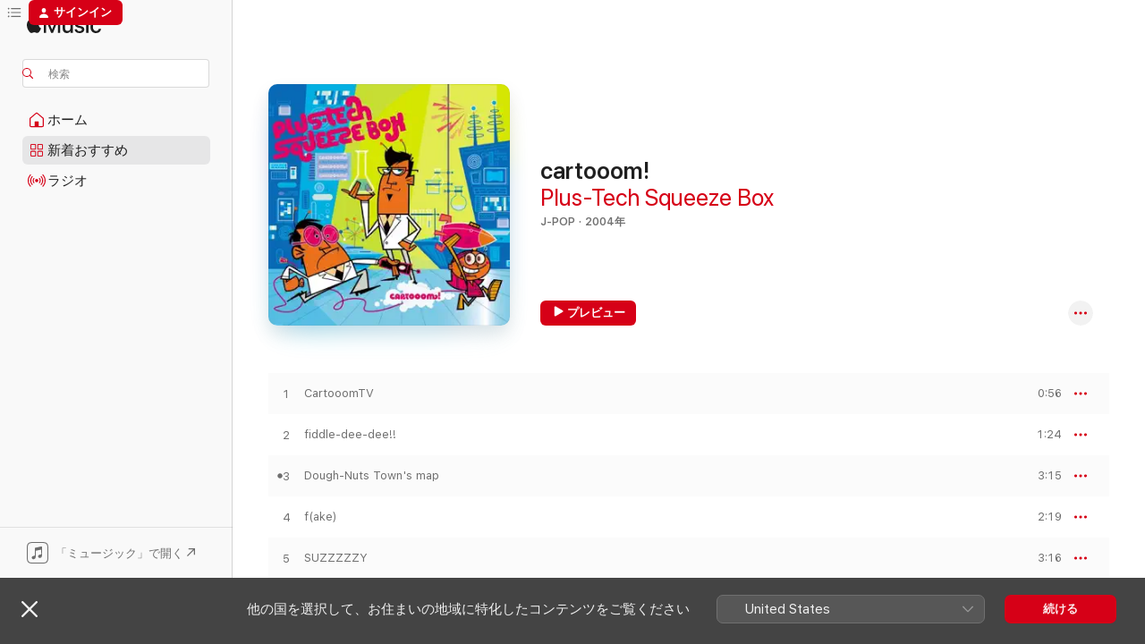

--- FILE ---
content_type: text/html
request_url: https://music.apple.com/jp/album/cartooom/261197886
body_size: 20423
content:
<!DOCTYPE html>
<html dir="ltr" lang="ja">
    <head>
        <!-- prettier-ignore -->
        <meta charset="utf-8">
        <!-- prettier-ignore -->
        <meta http-equiv="X-UA-Compatible" content="IE=edge">
        <!-- prettier-ignore -->
        <meta
            name="viewport"
            content="width=device-width,initial-scale=1,interactive-widget=resizes-content"
        >
        <!-- prettier-ignore -->
        <meta name="applicable-device" content="pc,mobile">
        <!-- prettier-ignore -->
        <meta name="referrer" content="strict-origin">
        <!-- prettier-ignore -->
        <link
            rel="apple-touch-icon"
            sizes="180x180"
            href="/assets/favicon/favicon-180.png"
        >
        <!-- prettier-ignore -->
        <link
            rel="icon"
            type="image/png"
            sizes="32x32"
            href="/assets/favicon/favicon-32.png"
        >
        <!-- prettier-ignore -->
        <link
            rel="icon"
            type="image/png"
            sizes="16x16"
            href="/assets/favicon/favicon-16.png"
        >
        <!-- prettier-ignore -->
        <link
            rel="mask-icon"
            href="/assets/favicon/favicon.svg"
            color="#fa233b"
        >
        <!-- prettier-ignore -->
        <link rel="manifest" href="/manifest.json">

        <title>‎cartooom! - Plus-Tech Squeeze Boxのアルバム - Apple Music</title><!-- HEAD_svelte-1cypuwr_START --><link rel="preconnect" href="//www.apple.com/wss/fonts" crossorigin="anonymous"><link rel="stylesheet" href="//www.apple.com/wss/fonts?families=SF+Pro,v4%7CSF+Pro+Icons,v1%7CSF+Pro+JP,v1&amp;display=swap" type="text/css" referrerpolicy="strict-origin-when-cross-origin"><!-- HEAD_svelte-1cypuwr_END --><!-- HEAD_svelte-eg3hvx_START -->    <meta name="description" content="Plus-Tech Squeeze Boxのcartooom!をApple Musicで聴く。2004年年。13曲。時間：28分。"> <meta name="keywords" content="聴く, cartooom!, Plus-Tech Squeeze Box, 音楽, シングル, 曲, J-Pop, ストリーミング音楽, apple music"> <link rel="canonical" href="https://music.apple.com/jp/album/cartooom/261197886">   <link rel="alternate" type="application/json+oembed" href="https://music.apple.com/api/oembed?url=https%3A%2F%2Fmusic.apple.com%2Fjp%2Falbum%2Fcartooom%2F261197886" title="Plus-Tech Squeeze Boxの「cartooom!」をApple Musicで">  <meta name="al:ios:app_store_id" content="1108187390"> <meta name="al:ios:app_name" content="Apple Music"> <meta name="apple:content_id" content="261197886"> <meta name="apple:title" content="cartooom!"> <meta name="apple:description" content="Plus-Tech Squeeze Boxのcartooom!をApple Musicで聴く。2004年年。13曲。時間：28分。">   <meta property="og:title" content="Plus-Tech Squeeze Boxの「cartooom!」をApple Musicで"> <meta property="og:description" content="アルバム・2004年・13曲"> <meta property="og:site_name" content="Apple Music - Webプレイヤー"> <meta property="og:url" content="https://music.apple.com/jp/album/cartooom/261197886"> <meta property="og:image" content="https://is1-ssl.mzstatic.com/image/thumb/Music114/v4/4d/64/1d/4d641d5d-14c8-2187-5677-450d1b578d9b/VMSD013_PSB_Jacket_1500.jpg/1200x630bf-60.jpg"> <meta property="og:image:secure_url" content="https://is1-ssl.mzstatic.com/image/thumb/Music114/v4/4d/64/1d/4d641d5d-14c8-2187-5677-450d1b578d9b/VMSD013_PSB_Jacket_1500.jpg/1200x630bf-60.jpg"> <meta property="og:image:alt" content="Plus-Tech Squeeze Boxの「cartooom!」をApple Musicで"> <meta property="og:image:width" content="1200"> <meta property="og:image:height" content="630"> <meta property="og:image:type" content="image/jpg"> <meta property="og:type" content="music.album"> <meta property="og:locale" content="ja">  <meta property="music:song_count" content="13"> <meta property="music:song" content="https://music.apple.com/jp/song/cartooomtv/261197949"> <meta property="music:song:preview_url:secure_url" content="https://music.apple.com/jp/song/cartooomtv/261197949"> <meta property="music:song:disc" content="1"> <meta property="music:song:duration" content="PT56S"> <meta property="music:song:track" content="1">  <meta property="music:song" content="https://music.apple.com/jp/song/fiddle-dee-dee/261198121"> <meta property="music:song:preview_url:secure_url" content="https://music.apple.com/jp/song/fiddle-dee-dee/261198121"> <meta property="music:song:disc" content="1"> <meta property="music:song:duration" content="PT1M24S"> <meta property="music:song:track" content="2">  <meta property="music:song" content="https://music.apple.com/jp/song/dough-nuts-towns-map/261198068"> <meta property="music:song:preview_url:secure_url" content="https://music.apple.com/jp/song/dough-nuts-towns-map/261198068"> <meta property="music:song:disc" content="1"> <meta property="music:song:duration" content="PT3M15S"> <meta property="music:song:track" content="3">  <meta property="music:song" content="https://music.apple.com/jp/song/f-ake/261198142"> <meta property="music:song:preview_url:secure_url" content="https://music.apple.com/jp/song/f-ake/261198142"> <meta property="music:song:disc" content="1"> <meta property="music:song:duration" content="PT2M19S"> <meta property="music:song:track" content="4">  <meta property="music:song" content="https://music.apple.com/jp/song/suzzzzzy/261198043"> <meta property="music:song:preview_url:secure_url" content="https://music.apple.com/jp/song/suzzzzzy/261198043"> <meta property="music:song:disc" content="1"> <meta property="music:song:duration" content="PT3M16S"> <meta property="music:song:track" content="5">  <meta property="music:song" content="https://music.apple.com/jp/song/starship-6/261197999"> <meta property="music:song:preview_url:secure_url" content="https://music.apple.com/jp/song/starship-6/261197999"> <meta property="music:song:disc" content="1"> <meta property="music:song:duration" content="PT2M32S"> <meta property="music:song:track" content="6">  <meta property="music:song" content="https://music.apple.com/jp/song/cm-%24/261197974"> <meta property="music:song:preview_url:secure_url" content="https://music.apple.com/jp/song/cm-%24/261197974"> <meta property="music:song:disc" content="1"> <meta property="music:song:duration" content="PT1M9S"> <meta property="music:song:track" content="7">  <meta property="music:song" content="https://music.apple.com/jp/song/the-martin-show/261197955"> <meta property="music:song:preview_url:secure_url" content="https://music.apple.com/jp/song/the-martin-show/261197955"> <meta property="music:song:disc" content="1"> <meta property="music:song:duration" content="PT3M24S"> <meta property="music:song:track" content="8">  <meta property="music:song" content="https://music.apple.com/jp/song/uncle-chickens-drag-rag/261197893"> <meta property="music:song:preview_url:secure_url" content="https://music.apple.com/jp/song/uncle-chickens-drag-rag/261197893"> <meta property="music:song:disc" content="1"> <meta property="music:song:duration" content="PT2M5S"> <meta property="music:song:track" content="9">  <meta property="music:song" content="https://music.apple.com/jp/song/fantasie-c-dur-p-491-generalprobe/261198111"> <meta property="music:song:preview_url:secure_url" content="https://music.apple.com/jp/song/fantasie-c-dur-p-491-generalprobe/261198111"> <meta property="music:song:disc" content="1"> <meta property="music:song:duration" content="PT26S"> <meta property="music:song:track" content="10">  <meta property="music:song" content="https://music.apple.com/jp/song/rival/261198190"> <meta property="music:song:preview_url:secure_url" content="https://music.apple.com/jp/song/rival/261198190"> <meta property="music:song:disc" content="1"> <meta property="music:song:duration" content="PT2M37S"> <meta property="music:song:track" content="11">  <meta property="music:song" content="https://music.apple.com/jp/song/hoky-poky-a-la-mode/261198166"> <meta property="music:song:preview_url:secure_url" content="https://music.apple.com/jp/song/hoky-poky-a-la-mode/261198166"> <meta property="music:song:disc" content="1"> <meta property="music:song:duration" content="PT2M46S"> <meta property="music:song:track" content="12">  <meta property="music:song" content="https://music.apple.com/jp/song/papa-says/261198092"> <meta property="music:song:preview_url:secure_url" content="https://music.apple.com/jp/song/papa-says/261198092"> <meta property="music:song:disc" content="1"> <meta property="music:song:duration" content="PT1M50S"> <meta property="music:song:track" content="13">   <meta property="music:musician" content="https://music.apple.com/jp/artist/plus-tech-squeeze-box/261197891"> <meta property="music:release_date" content="2004-06-21T00:00:00.000Z">   <meta name="twitter:title" content="Plus-Tech Squeeze Boxの「cartooom!」をApple Musicで"> <meta name="twitter:description" content="アルバム・2004年・13曲"> <meta name="twitter:site" content="@AppleMusic"> <meta name="twitter:image" content="https://is1-ssl.mzstatic.com/image/thumb/Music114/v4/4d/64/1d/4d641d5d-14c8-2187-5677-450d1b578d9b/VMSD013_PSB_Jacket_1500.jpg/600x600bf-60.jpg"> <meta name="twitter:image:alt" content="Plus-Tech Squeeze Boxの「cartooom!」をApple Musicで"> <meta name="twitter:card" content="summary">       <!-- HTML_TAG_START -->
                <script id=schema:music-album type="application/ld+json">
                    {"@context":"http://schema.org","@type":"MusicAlbum","name":"cartooom!","description":"Plus-Tech Squeeze Boxのcartooom!をApple Musicで聴く。2004年年。13曲。時間：28分。","citation":[{"@type":"MusicAlbum","image":"https://is1-ssl.mzstatic.com/image/thumb/Music211/v4/6c/dd/e6/6cdde64c-30ac-ecf8-db62-0f3573121486/4538182101117.png/1200x630bb.jpg","url":"https://music.apple.com/jp/album/super-miracle-circuit/1455946679","name":"SUPER MIRACLE CIRCUIT"},{"@type":"MusicAlbum","image":"https://is1-ssl.mzstatic.com/image/thumb/Music/f5/f4/7e/mzi.vjrgvkis.jpg/1200x630bb.jpg","url":"https://music.apple.com/jp/album/cute/311712907","name":"Cute"},{"@type":"MusicAlbum","image":"https://is1-ssl.mzstatic.com/image/thumb/Music/5a/f5/6d/mzi.iresrtjt.jpg/1200x630bb.jpg","url":"https://music.apple.com/jp/album/killer-pulse/264652026","name":"KILLER PULSE"},{"@type":"MusicAlbum","image":"https://is1-ssl.mzstatic.com/image/thumb/Music/f7/de/e4/mzi.thrjrzlh.jpg/1200x630bb.jpg","url":"https://music.apple.com/jp/album/keep-making-fun-of-me-ep/282482718","name":"keep Making Fun of Me - EP"},{"@type":"MusicAlbum","image":"https://is1-ssl.mzstatic.com/image/thumb/Music/3e/3d/06/mzi.ikoxjnow.jpg/1200x630bb.jpg","url":"https://music.apple.com/jp/album/cest-si-bon-plus/319329070","name":"C'est Si Bon Plus"},{"@type":"MusicAlbum","image":"https://is1-ssl.mzstatic.com/image/thumb/Music118/v4/18/71/31/187131f8-558c-6f50-35e1-260035459678/4538182723371_cov.jpg/1200x630bb.jpg","url":"https://music.apple.com/jp/album/astro-early-works/1299612258","name":"ASTRO +EARLY WORKS"},{"@type":"MusicAlbum","image":"https://is1-ssl.mzstatic.com/image/thumb/Music113/v4/e4/55/55/e45555f6-4167-d63f-495f-47e6a740ece6/4538182131312_cov.jpg/1200x630bb.jpg","url":"https://music.apple.com/jp/album/short-short/437473691","name":"short short"},{"@type":"MusicAlbum","image":"https://is1-ssl.mzstatic.com/image/thumb/Music125/v4/9e/e8/73/9ee873dc-0274-fcf4-d9ad-d762e0325f69/4948722045502.jpg/1200x630bb.jpg","url":"https://music.apple.com/jp/album/go-sylvia-go/1582517048","name":"GO!SYLVIA GO!"},{"@type":"MusicAlbum","image":"https://is1-ssl.mzstatic.com/image/thumb/Music7/v4/89/ca/a8/89caa8c5-4b5c-e799-282d-d7cc60290211/USG-008_YMCK_FAMILY_MUSIC.jpg/1200x630bb.jpg","url":"https://music.apple.com/jp/album/family-music/1005311253","name":"FAMILY MUSIC"},{"@type":"MusicAlbum","image":"https://is1-ssl.mzstatic.com/image/thumb/Music/78/64/e0/mzi.ofsxniyx.jpg/1200x630bb.jpg","url":"https://music.apple.com/jp/album/crazy-kit/441826704","name":"Crazy Kit"}],"tracks":[{"@type":"MusicRecording","name":"CartooomTV","duration":"PT56S","url":"https://music.apple.com/jp/song/cartooomtv/261197949","offers":{"@type":"Offer","category":"free","price":0},"audio":{"@type":"AudioObject","potentialAction":{"@type":"ListenAction","expectsAcceptanceOf":{"@type":"Offer","category":"free"},"target":{"@type":"EntryPoint","actionPlatform":"https://music.apple.com/jp/song/cartooomtv/261197949"}},"name":"CartooomTV","contentUrl":"https://audio-ssl.itunes.apple.com/itunes-assets/AudioPreview125/v4/64/e1/05/64e105de-8a0d-02ca-68f9-fef920553f96/mzaf_5170686026061520288.plus.aac.p.m4a","duration":"PT56S","uploadDate":"2004-06-21","thumbnailUrl":"https://is1-ssl.mzstatic.com/image/thumb/Music114/v4/4d/64/1d/4d641d5d-14c8-2187-5677-450d1b578d9b/VMSD013_PSB_Jacket_1500.jpg/1200x630bb.jpg"}},{"@type":"MusicRecording","name":"fiddle-dee-dee!!","duration":"PT1M24S","url":"https://music.apple.com/jp/song/fiddle-dee-dee/261198121","offers":{"@type":"Offer","category":"free","price":0},"audio":{"@type":"AudioObject","potentialAction":{"@type":"ListenAction","expectsAcceptanceOf":{"@type":"Offer","category":"free"},"target":{"@type":"EntryPoint","actionPlatform":"https://music.apple.com/jp/song/fiddle-dee-dee/261198121"}},"name":"fiddle-dee-dee!!","contentUrl":"https://audio-ssl.itunes.apple.com/itunes-assets/AudioPreview115/v4/84/02/3e/84023ee5-3185-f65d-8453-9a13d3b798da/mzaf_6456779493860131086.plus.aac.p.m4a","duration":"PT1M24S","uploadDate":"2004-06-21","thumbnailUrl":"https://is1-ssl.mzstatic.com/image/thumb/Music114/v4/4d/64/1d/4d641d5d-14c8-2187-5677-450d1b578d9b/VMSD013_PSB_Jacket_1500.jpg/1200x630bb.jpg"}},{"@type":"MusicRecording","name":"Dough-Nuts Town's map","duration":"PT3M15S","url":"https://music.apple.com/jp/song/dough-nuts-towns-map/261198068","offers":{"@type":"Offer","category":"free","price":0},"audio":{"@type":"AudioObject","potentialAction":{"@type":"ListenAction","expectsAcceptanceOf":{"@type":"Offer","category":"free"},"target":{"@type":"EntryPoint","actionPlatform":"https://music.apple.com/jp/song/dough-nuts-towns-map/261198068"}},"name":"Dough-Nuts Town's map","contentUrl":"https://audio-ssl.itunes.apple.com/itunes-assets/AudioPreview125/v4/78/28/ae/7828aefe-b633-4052-d324-59f877c64f32/mzaf_10488689454773944872.plus.aac.ep.m4a","duration":"PT3M15S","uploadDate":"2004-06-21","thumbnailUrl":"https://is1-ssl.mzstatic.com/image/thumb/Music114/v4/4d/64/1d/4d641d5d-14c8-2187-5677-450d1b578d9b/VMSD013_PSB_Jacket_1500.jpg/1200x630bb.jpg"}},{"@type":"MusicRecording","name":"f(ake)","duration":"PT2M19S","url":"https://music.apple.com/jp/song/f-ake/261198142","offers":{"@type":"Offer","category":"free","price":0},"audio":{"@type":"AudioObject","potentialAction":{"@type":"ListenAction","expectsAcceptanceOf":{"@type":"Offer","category":"free"},"target":{"@type":"EntryPoint","actionPlatform":"https://music.apple.com/jp/song/f-ake/261198142"}},"name":"f(ake)","contentUrl":"https://audio-ssl.itunes.apple.com/itunes-assets/AudioPreview125/v4/ad/19/cc/ad19cc30-6cd3-4dc5-3ead-9ea63f1fa312/mzaf_17172281987411990322.plus.aac.p.m4a","duration":"PT2M19S","uploadDate":"2004-06-21","thumbnailUrl":"https://is1-ssl.mzstatic.com/image/thumb/Music114/v4/4d/64/1d/4d641d5d-14c8-2187-5677-450d1b578d9b/VMSD013_PSB_Jacket_1500.jpg/1200x630bb.jpg"}},{"@type":"MusicRecording","name":"SUZZZZZY","duration":"PT3M16S","url":"https://music.apple.com/jp/song/suzzzzzy/261198043","offers":{"@type":"Offer","category":"free","price":0},"audio":{"@type":"AudioObject","potentialAction":{"@type":"ListenAction","expectsAcceptanceOf":{"@type":"Offer","category":"free"},"target":{"@type":"EntryPoint","actionPlatform":"https://music.apple.com/jp/song/suzzzzzy/261198043"}},"name":"SUZZZZZY","contentUrl":"https://audio-ssl.itunes.apple.com/itunes-assets/AudioPreview115/v4/a6/68/28/a6682827-09d2-c4a5-463d-8318b19aaedb/mzaf_17791579118811985078.plus.aac.ep.m4a","duration":"PT3M16S","uploadDate":"2004-06-21","thumbnailUrl":"https://is1-ssl.mzstatic.com/image/thumb/Music114/v4/4d/64/1d/4d641d5d-14c8-2187-5677-450d1b578d9b/VMSD013_PSB_Jacket_1500.jpg/1200x630bb.jpg"}},{"@type":"MusicRecording","name":"starship.6","duration":"PT2M32S","url":"https://music.apple.com/jp/song/starship-6/261197999","offers":{"@type":"Offer","category":"free","price":0},"audio":{"@type":"AudioObject","potentialAction":{"@type":"ListenAction","expectsAcceptanceOf":{"@type":"Offer","category":"free"},"target":{"@type":"EntryPoint","actionPlatform":"https://music.apple.com/jp/song/starship-6/261197999"}},"name":"starship.6","contentUrl":"https://audio-ssl.itunes.apple.com/itunes-assets/AudioPreview115/v4/ed/8a/3e/ed8a3ec6-4120-5c12-c3c5-59707412dc5f/mzaf_2289339110937328191.plus.aac.ep.m4a","duration":"PT2M32S","uploadDate":"2004-06-21","thumbnailUrl":"https://is1-ssl.mzstatic.com/image/thumb/Music114/v4/4d/64/1d/4d641d5d-14c8-2187-5677-450d1b578d9b/VMSD013_PSB_Jacket_1500.jpg/1200x630bb.jpg"}},{"@type":"MusicRecording","name":"CM#&'($_?>!","duration":"PT1M9S","url":"https://music.apple.com/jp/song/cm-%24/261197974","offers":{"@type":"Offer","category":"free","price":0},"audio":{"@type":"AudioObject","potentialAction":{"@type":"ListenAction","expectsAcceptanceOf":{"@type":"Offer","category":"free"},"target":{"@type":"EntryPoint","actionPlatform":"https://music.apple.com/jp/song/cm-%24/261197974"}},"name":"CM#&'($_?>!","contentUrl":"https://audio-ssl.itunes.apple.com/itunes-assets/AudioPreview115/v4/1e/9e/75/1e9e7512-0d46-6fd4-052c-80b7388a852e/mzaf_5492208023062212583.plus.aac.p.m4a","duration":"PT1M9S","uploadDate":"2004-06-21","thumbnailUrl":"https://is1-ssl.mzstatic.com/image/thumb/Music114/v4/4d/64/1d/4d641d5d-14c8-2187-5677-450d1b578d9b/VMSD013_PSB_Jacket_1500.jpg/1200x630bb.jpg"}},{"@type":"MusicRecording","name":"THE mARTIN SHOW!!","duration":"PT3M24S","url":"https://music.apple.com/jp/song/the-martin-show/261197955","offers":{"@type":"Offer","category":"free","price":0},"audio":{"@type":"AudioObject","potentialAction":{"@type":"ListenAction","expectsAcceptanceOf":{"@type":"Offer","category":"free"},"target":{"@type":"EntryPoint","actionPlatform":"https://music.apple.com/jp/song/the-martin-show/261197955"}},"name":"THE mARTIN SHOW!!","contentUrl":"https://audio-ssl.itunes.apple.com/itunes-assets/AudioPreview115/v4/68/7e/6c/687e6c24-dbfd-fe1e-c9c1-c73d07be45b2/mzaf_9270317674971442330.plus.aac.ep.m4a","duration":"PT3M24S","uploadDate":"2004-06-21","thumbnailUrl":"https://is1-ssl.mzstatic.com/image/thumb/Music114/v4/4d/64/1d/4d641d5d-14c8-2187-5677-450d1b578d9b/VMSD013_PSB_Jacket_1500.jpg/1200x630bb.jpg"}},{"@type":"MusicRecording","name":"Uncle Chicken's drag rag","duration":"PT2M5S","url":"https://music.apple.com/jp/song/uncle-chickens-drag-rag/261197893","offers":{"@type":"Offer","category":"free","price":0},"audio":{"@type":"AudioObject","potentialAction":{"@type":"ListenAction","expectsAcceptanceOf":{"@type":"Offer","category":"free"},"target":{"@type":"EntryPoint","actionPlatform":"https://music.apple.com/jp/song/uncle-chickens-drag-rag/261197893"}},"name":"Uncle Chicken's drag rag","contentUrl":"https://audio-ssl.itunes.apple.com/itunes-assets/AudioPreview125/v4/59/b4/2d/59b42d88-d7e5-80f2-4926-af1aa06adec9/mzaf_8163251076725430720.plus.aac.p.m4a","duration":"PT2M5S","uploadDate":"2004-06-21","thumbnailUrl":"https://is1-ssl.mzstatic.com/image/thumb/Music114/v4/4d/64/1d/4d641d5d-14c8-2187-5677-450d1b578d9b/VMSD013_PSB_Jacket_1500.jpg/1200x630bb.jpg"}},{"@type":"MusicRecording","name":"Fantasie C dur P.491 -Generalprobe-","duration":"PT26S","url":"https://music.apple.com/jp/song/fantasie-c-dur-p-491-generalprobe/261198111","offers":{"@type":"Offer","category":"free","price":0},"audio":{"@type":"AudioObject","potentialAction":{"@type":"ListenAction","expectsAcceptanceOf":{"@type":"Offer","category":"free"},"target":{"@type":"EntryPoint","actionPlatform":"https://music.apple.com/jp/song/fantasie-c-dur-p-491-generalprobe/261198111"}},"name":"Fantasie C dur P.491 -Generalprobe-","contentUrl":"https://audio-ssl.itunes.apple.com/itunes-assets/AudioPreview125/v4/f9/b1/f6/f9b1f638-1f85-8026-5646-6cca7638d34d/mzaf_16829235055965719002.plus.aac.p.m4a","duration":"PT26S","uploadDate":"2004-06-21","thumbnailUrl":"https://is1-ssl.mzstatic.com/image/thumb/Music114/v4/4d/64/1d/4d641d5d-14c8-2187-5677-450d1b578d9b/VMSD013_PSB_Jacket_1500.jpg/1200x630bb.jpg"}},{"@type":"MusicRecording","name":"rival","duration":"PT2M37S","url":"https://music.apple.com/jp/song/rival/261198190","offers":{"@type":"Offer","category":"free","price":0},"audio":{"@type":"AudioObject","potentialAction":{"@type":"ListenAction","expectsAcceptanceOf":{"@type":"Offer","category":"free"},"target":{"@type":"EntryPoint","actionPlatform":"https://music.apple.com/jp/song/rival/261198190"}},"name":"rival","contentUrl":"https://audio-ssl.itunes.apple.com/itunes-assets/AudioPreview125/v4/aa/e5/fc/aae5fcbc-ebee-a5c4-6c42-085c0c789ad5/mzaf_1967585343344873994.plus.aac.ep.m4a","duration":"PT2M37S","uploadDate":"2004-06-21","thumbnailUrl":"https://is1-ssl.mzstatic.com/image/thumb/Music114/v4/4d/64/1d/4d641d5d-14c8-2187-5677-450d1b578d9b/VMSD013_PSB_Jacket_1500.jpg/1200x630bb.jpg"}},{"@type":"MusicRecording","name":"Hoky-Poky a.la.mode.","duration":"PT2M46S","url":"https://music.apple.com/jp/song/hoky-poky-a-la-mode/261198166","offers":{"@type":"Offer","category":"free","price":0},"audio":{"@type":"AudioObject","potentialAction":{"@type":"ListenAction","expectsAcceptanceOf":{"@type":"Offer","category":"free"},"target":{"@type":"EntryPoint","actionPlatform":"https://music.apple.com/jp/song/hoky-poky-a-la-mode/261198166"}},"name":"Hoky-Poky a.la.mode.","contentUrl":"https://audio-ssl.itunes.apple.com/itunes-assets/AudioPreview125/v4/ec/22/6a/ec226a8c-d089-b6b7-4c77-cf6f818726ef/mzaf_8428719294710920334.plus.aac.ep.m4a","duration":"PT2M46S","uploadDate":"2004-06-21","thumbnailUrl":"https://is1-ssl.mzstatic.com/image/thumb/Music114/v4/4d/64/1d/4d641d5d-14c8-2187-5677-450d1b578d9b/VMSD013_PSB_Jacket_1500.jpg/1200x630bb.jpg"}},{"@type":"MusicRecording","name":"PAPA says","duration":"PT1M50S","url":"https://music.apple.com/jp/song/papa-says/261198092","offers":{"@type":"Offer","category":"free","price":0},"audio":{"@type":"AudioObject","potentialAction":{"@type":"ListenAction","expectsAcceptanceOf":{"@type":"Offer","category":"free"},"target":{"@type":"EntryPoint","actionPlatform":"https://music.apple.com/jp/song/papa-says/261198092"}},"name":"PAPA says","contentUrl":"https://audio-ssl.itunes.apple.com/itunes-assets/AudioPreview125/v4/ab/fa/73/abfa73ba-b104-1091-3c40-9f9cb10b8701/mzaf_13639092614292841987.plus.aac.p.m4a","duration":"PT1M50S","uploadDate":"2004-06-21","thumbnailUrl":"https://is1-ssl.mzstatic.com/image/thumb/Music114/v4/4d/64/1d/4d641d5d-14c8-2187-5677-450d1b578d9b/VMSD013_PSB_Jacket_1500.jpg/1200x630bb.jpg"}}],"workExample":[{"@type":"MusicAlbum","image":"https://is1-ssl.mzstatic.com/image/thumb/Music124/v4/aa/4b/cf/aa4bcf6b-2e2c-f8ae-72a3-5b93ba41bfe4/VMSD007_PSB_Jacket_1500.jpg/1200x630bb.jpg","url":"https://music.apple.com/jp/album/fakevox/261199230","name":"FAKEVOX"},{"@type":"MusicRecording","name":"CartooomTV","duration":"PT56S","url":"https://music.apple.com/jp/song/cartooomtv/261197949","offers":{"@type":"Offer","category":"free","price":0},"audio":{"@type":"AudioObject","potentialAction":{"@type":"ListenAction","expectsAcceptanceOf":{"@type":"Offer","category":"free"},"target":{"@type":"EntryPoint","actionPlatform":"https://music.apple.com/jp/song/cartooomtv/261197949"}},"name":"CartooomTV","contentUrl":"https://audio-ssl.itunes.apple.com/itunes-assets/AudioPreview125/v4/64/e1/05/64e105de-8a0d-02ca-68f9-fef920553f96/mzaf_5170686026061520288.plus.aac.p.m4a","duration":"PT56S","uploadDate":"2004-06-21","thumbnailUrl":"https://is1-ssl.mzstatic.com/image/thumb/Music114/v4/4d/64/1d/4d641d5d-14c8-2187-5677-450d1b578d9b/VMSD013_PSB_Jacket_1500.jpg/1200x630bb.jpg"}},{"@type":"MusicRecording","name":"fiddle-dee-dee!!","duration":"PT1M24S","url":"https://music.apple.com/jp/song/fiddle-dee-dee/261198121","offers":{"@type":"Offer","category":"free","price":0},"audio":{"@type":"AudioObject","potentialAction":{"@type":"ListenAction","expectsAcceptanceOf":{"@type":"Offer","category":"free"},"target":{"@type":"EntryPoint","actionPlatform":"https://music.apple.com/jp/song/fiddle-dee-dee/261198121"}},"name":"fiddle-dee-dee!!","contentUrl":"https://audio-ssl.itunes.apple.com/itunes-assets/AudioPreview115/v4/84/02/3e/84023ee5-3185-f65d-8453-9a13d3b798da/mzaf_6456779493860131086.plus.aac.p.m4a","duration":"PT1M24S","uploadDate":"2004-06-21","thumbnailUrl":"https://is1-ssl.mzstatic.com/image/thumb/Music114/v4/4d/64/1d/4d641d5d-14c8-2187-5677-450d1b578d9b/VMSD013_PSB_Jacket_1500.jpg/1200x630bb.jpg"}},{"@type":"MusicRecording","name":"Dough-Nuts Town's map","duration":"PT3M15S","url":"https://music.apple.com/jp/song/dough-nuts-towns-map/261198068","offers":{"@type":"Offer","category":"free","price":0},"audio":{"@type":"AudioObject","potentialAction":{"@type":"ListenAction","expectsAcceptanceOf":{"@type":"Offer","category":"free"},"target":{"@type":"EntryPoint","actionPlatform":"https://music.apple.com/jp/song/dough-nuts-towns-map/261198068"}},"name":"Dough-Nuts Town's map","contentUrl":"https://audio-ssl.itunes.apple.com/itunes-assets/AudioPreview125/v4/78/28/ae/7828aefe-b633-4052-d324-59f877c64f32/mzaf_10488689454773944872.plus.aac.ep.m4a","duration":"PT3M15S","uploadDate":"2004-06-21","thumbnailUrl":"https://is1-ssl.mzstatic.com/image/thumb/Music114/v4/4d/64/1d/4d641d5d-14c8-2187-5677-450d1b578d9b/VMSD013_PSB_Jacket_1500.jpg/1200x630bb.jpg"}},{"@type":"MusicRecording","name":"f(ake)","duration":"PT2M19S","url":"https://music.apple.com/jp/song/f-ake/261198142","offers":{"@type":"Offer","category":"free","price":0},"audio":{"@type":"AudioObject","potentialAction":{"@type":"ListenAction","expectsAcceptanceOf":{"@type":"Offer","category":"free"},"target":{"@type":"EntryPoint","actionPlatform":"https://music.apple.com/jp/song/f-ake/261198142"}},"name":"f(ake)","contentUrl":"https://audio-ssl.itunes.apple.com/itunes-assets/AudioPreview125/v4/ad/19/cc/ad19cc30-6cd3-4dc5-3ead-9ea63f1fa312/mzaf_17172281987411990322.plus.aac.p.m4a","duration":"PT2M19S","uploadDate":"2004-06-21","thumbnailUrl":"https://is1-ssl.mzstatic.com/image/thumb/Music114/v4/4d/64/1d/4d641d5d-14c8-2187-5677-450d1b578d9b/VMSD013_PSB_Jacket_1500.jpg/1200x630bb.jpg"}},{"@type":"MusicRecording","name":"SUZZZZZY","duration":"PT3M16S","url":"https://music.apple.com/jp/song/suzzzzzy/261198043","offers":{"@type":"Offer","category":"free","price":0},"audio":{"@type":"AudioObject","potentialAction":{"@type":"ListenAction","expectsAcceptanceOf":{"@type":"Offer","category":"free"},"target":{"@type":"EntryPoint","actionPlatform":"https://music.apple.com/jp/song/suzzzzzy/261198043"}},"name":"SUZZZZZY","contentUrl":"https://audio-ssl.itunes.apple.com/itunes-assets/AudioPreview115/v4/a6/68/28/a6682827-09d2-c4a5-463d-8318b19aaedb/mzaf_17791579118811985078.plus.aac.ep.m4a","duration":"PT3M16S","uploadDate":"2004-06-21","thumbnailUrl":"https://is1-ssl.mzstatic.com/image/thumb/Music114/v4/4d/64/1d/4d641d5d-14c8-2187-5677-450d1b578d9b/VMSD013_PSB_Jacket_1500.jpg/1200x630bb.jpg"}},{"@type":"MusicRecording","name":"starship.6","duration":"PT2M32S","url":"https://music.apple.com/jp/song/starship-6/261197999","offers":{"@type":"Offer","category":"free","price":0},"audio":{"@type":"AudioObject","potentialAction":{"@type":"ListenAction","expectsAcceptanceOf":{"@type":"Offer","category":"free"},"target":{"@type":"EntryPoint","actionPlatform":"https://music.apple.com/jp/song/starship-6/261197999"}},"name":"starship.6","contentUrl":"https://audio-ssl.itunes.apple.com/itunes-assets/AudioPreview115/v4/ed/8a/3e/ed8a3ec6-4120-5c12-c3c5-59707412dc5f/mzaf_2289339110937328191.plus.aac.ep.m4a","duration":"PT2M32S","uploadDate":"2004-06-21","thumbnailUrl":"https://is1-ssl.mzstatic.com/image/thumb/Music114/v4/4d/64/1d/4d641d5d-14c8-2187-5677-450d1b578d9b/VMSD013_PSB_Jacket_1500.jpg/1200x630bb.jpg"}},{"@type":"MusicRecording","name":"CM#&'($_?>!","duration":"PT1M9S","url":"https://music.apple.com/jp/song/cm-%24/261197974","offers":{"@type":"Offer","category":"free","price":0},"audio":{"@type":"AudioObject","potentialAction":{"@type":"ListenAction","expectsAcceptanceOf":{"@type":"Offer","category":"free"},"target":{"@type":"EntryPoint","actionPlatform":"https://music.apple.com/jp/song/cm-%24/261197974"}},"name":"CM#&'($_?>!","contentUrl":"https://audio-ssl.itunes.apple.com/itunes-assets/AudioPreview115/v4/1e/9e/75/1e9e7512-0d46-6fd4-052c-80b7388a852e/mzaf_5492208023062212583.plus.aac.p.m4a","duration":"PT1M9S","uploadDate":"2004-06-21","thumbnailUrl":"https://is1-ssl.mzstatic.com/image/thumb/Music114/v4/4d/64/1d/4d641d5d-14c8-2187-5677-450d1b578d9b/VMSD013_PSB_Jacket_1500.jpg/1200x630bb.jpg"}},{"@type":"MusicRecording","name":"THE mARTIN SHOW!!","duration":"PT3M24S","url":"https://music.apple.com/jp/song/the-martin-show/261197955","offers":{"@type":"Offer","category":"free","price":0},"audio":{"@type":"AudioObject","potentialAction":{"@type":"ListenAction","expectsAcceptanceOf":{"@type":"Offer","category":"free"},"target":{"@type":"EntryPoint","actionPlatform":"https://music.apple.com/jp/song/the-martin-show/261197955"}},"name":"THE mARTIN SHOW!!","contentUrl":"https://audio-ssl.itunes.apple.com/itunes-assets/AudioPreview115/v4/68/7e/6c/687e6c24-dbfd-fe1e-c9c1-c73d07be45b2/mzaf_9270317674971442330.plus.aac.ep.m4a","duration":"PT3M24S","uploadDate":"2004-06-21","thumbnailUrl":"https://is1-ssl.mzstatic.com/image/thumb/Music114/v4/4d/64/1d/4d641d5d-14c8-2187-5677-450d1b578d9b/VMSD013_PSB_Jacket_1500.jpg/1200x630bb.jpg"}},{"@type":"MusicRecording","name":"Uncle Chicken's drag rag","duration":"PT2M5S","url":"https://music.apple.com/jp/song/uncle-chickens-drag-rag/261197893","offers":{"@type":"Offer","category":"free","price":0},"audio":{"@type":"AudioObject","potentialAction":{"@type":"ListenAction","expectsAcceptanceOf":{"@type":"Offer","category":"free"},"target":{"@type":"EntryPoint","actionPlatform":"https://music.apple.com/jp/song/uncle-chickens-drag-rag/261197893"}},"name":"Uncle Chicken's drag rag","contentUrl":"https://audio-ssl.itunes.apple.com/itunes-assets/AudioPreview125/v4/59/b4/2d/59b42d88-d7e5-80f2-4926-af1aa06adec9/mzaf_8163251076725430720.plus.aac.p.m4a","duration":"PT2M5S","uploadDate":"2004-06-21","thumbnailUrl":"https://is1-ssl.mzstatic.com/image/thumb/Music114/v4/4d/64/1d/4d641d5d-14c8-2187-5677-450d1b578d9b/VMSD013_PSB_Jacket_1500.jpg/1200x630bb.jpg"}},{"@type":"MusicRecording","name":"Fantasie C dur P.491 -Generalprobe-","duration":"PT26S","url":"https://music.apple.com/jp/song/fantasie-c-dur-p-491-generalprobe/261198111","offers":{"@type":"Offer","category":"free","price":0},"audio":{"@type":"AudioObject","potentialAction":{"@type":"ListenAction","expectsAcceptanceOf":{"@type":"Offer","category":"free"},"target":{"@type":"EntryPoint","actionPlatform":"https://music.apple.com/jp/song/fantasie-c-dur-p-491-generalprobe/261198111"}},"name":"Fantasie C dur P.491 -Generalprobe-","contentUrl":"https://audio-ssl.itunes.apple.com/itunes-assets/AudioPreview125/v4/f9/b1/f6/f9b1f638-1f85-8026-5646-6cca7638d34d/mzaf_16829235055965719002.plus.aac.p.m4a","duration":"PT26S","uploadDate":"2004-06-21","thumbnailUrl":"https://is1-ssl.mzstatic.com/image/thumb/Music114/v4/4d/64/1d/4d641d5d-14c8-2187-5677-450d1b578d9b/VMSD013_PSB_Jacket_1500.jpg/1200x630bb.jpg"}},{"@type":"MusicRecording","name":"rival","duration":"PT2M37S","url":"https://music.apple.com/jp/song/rival/261198190","offers":{"@type":"Offer","category":"free","price":0},"audio":{"@type":"AudioObject","potentialAction":{"@type":"ListenAction","expectsAcceptanceOf":{"@type":"Offer","category":"free"},"target":{"@type":"EntryPoint","actionPlatform":"https://music.apple.com/jp/song/rival/261198190"}},"name":"rival","contentUrl":"https://audio-ssl.itunes.apple.com/itunes-assets/AudioPreview125/v4/aa/e5/fc/aae5fcbc-ebee-a5c4-6c42-085c0c789ad5/mzaf_1967585343344873994.plus.aac.ep.m4a","duration":"PT2M37S","uploadDate":"2004-06-21","thumbnailUrl":"https://is1-ssl.mzstatic.com/image/thumb/Music114/v4/4d/64/1d/4d641d5d-14c8-2187-5677-450d1b578d9b/VMSD013_PSB_Jacket_1500.jpg/1200x630bb.jpg"}},{"@type":"MusicRecording","name":"Hoky-Poky a.la.mode.","duration":"PT2M46S","url":"https://music.apple.com/jp/song/hoky-poky-a-la-mode/261198166","offers":{"@type":"Offer","category":"free","price":0},"audio":{"@type":"AudioObject","potentialAction":{"@type":"ListenAction","expectsAcceptanceOf":{"@type":"Offer","category":"free"},"target":{"@type":"EntryPoint","actionPlatform":"https://music.apple.com/jp/song/hoky-poky-a-la-mode/261198166"}},"name":"Hoky-Poky a.la.mode.","contentUrl":"https://audio-ssl.itunes.apple.com/itunes-assets/AudioPreview125/v4/ec/22/6a/ec226a8c-d089-b6b7-4c77-cf6f818726ef/mzaf_8428719294710920334.plus.aac.ep.m4a","duration":"PT2M46S","uploadDate":"2004-06-21","thumbnailUrl":"https://is1-ssl.mzstatic.com/image/thumb/Music114/v4/4d/64/1d/4d641d5d-14c8-2187-5677-450d1b578d9b/VMSD013_PSB_Jacket_1500.jpg/1200x630bb.jpg"}},{"@type":"MusicRecording","name":"PAPA says","duration":"PT1M50S","url":"https://music.apple.com/jp/song/papa-says/261198092","offers":{"@type":"Offer","category":"free","price":0},"audio":{"@type":"AudioObject","potentialAction":{"@type":"ListenAction","expectsAcceptanceOf":{"@type":"Offer","category":"free"},"target":{"@type":"EntryPoint","actionPlatform":"https://music.apple.com/jp/song/papa-says/261198092"}},"name":"PAPA says","contentUrl":"https://audio-ssl.itunes.apple.com/itunes-assets/AudioPreview125/v4/ab/fa/73/abfa73ba-b104-1091-3c40-9f9cb10b8701/mzaf_13639092614292841987.plus.aac.p.m4a","duration":"PT1M50S","uploadDate":"2004-06-21","thumbnailUrl":"https://is1-ssl.mzstatic.com/image/thumb/Music114/v4/4d/64/1d/4d641d5d-14c8-2187-5677-450d1b578d9b/VMSD013_PSB_Jacket_1500.jpg/1200x630bb.jpg"}}],"url":"https://music.apple.com/jp/album/cartooom/261197886","image":"https://is1-ssl.mzstatic.com/image/thumb/Music114/v4/4d/64/1d/4d641d5d-14c8-2187-5677-450d1b578d9b/VMSD013_PSB_Jacket_1500.jpg/1200x630bb.jpg","potentialAction":{"@type":"ListenAction","expectsAcceptanceOf":{"@type":"Offer","category":"free"},"target":{"@type":"EntryPoint","actionPlatform":"https://music.apple.com/jp/album/cartooom/261197886"}},"genre":["J-Pop","ミュージック","エレクトロニック","ワールド "],"datePublished":"2004-06-21","byArtist":[{"@type":"MusicGroup","url":"https://music.apple.com/jp/artist/plus-tech-squeeze-box/261197891","name":"Plus-Tech Squeeze Box"}]}
                </script>
                <!-- HTML_TAG_END -->    <!-- HEAD_svelte-eg3hvx_END -->
      <script type="module" crossorigin src="/assets/index~8a6f659a1b.js"></script>
      <link rel="stylesheet" href="/assets/index~99bed3cf08.css">
      <script type="module">import.meta.url;import("_").catch(()=>1);async function* g(){};window.__vite_is_modern_browser=true;</script>
      <script type="module">!function(){if(window.__vite_is_modern_browser)return;console.warn("vite: loading legacy chunks, syntax error above and the same error below should be ignored");var e=document.getElementById("vite-legacy-polyfill"),n=document.createElement("script");n.src=e.src,n.onload=function(){System.import(document.getElementById('vite-legacy-entry').getAttribute('data-src'))},document.body.appendChild(n)}();</script>
    </head>
    <body>
        <script src="/assets/focus-visible/focus-visible.min.js"></script>
        
        <script
            async
            src="/includes/js-cdn/musickit/v3/amp/musickit.js"
        ></script>
        <script
            type="module"
            async
            src="/includes/js-cdn/musickit/v3/components/musickit-components/musickit-components.esm.js"
        ></script>
        <script
            nomodule
            async
            src="/includes/js-cdn/musickit/v3/components/musickit-components/musickit-components.js"
        ></script>
        <svg style="display: none" xmlns="http://www.w3.org/2000/svg">
            <symbol id="play-circle-fill" viewBox="0 0 60 60">
                <path
                    class="icon-circle-fill__circle"
                    fill="var(--iconCircleFillBG, transparent)"
                    d="M30 60c16.411 0 30-13.617 30-30C60 13.588 46.382 0 29.971 0 13.588 0 .001 13.588.001 30c0 16.383 13.617 30 30 30Z"
                />
                <path
                    fill="var(--iconFillArrow, var(--keyColor, black))"
                    d="M24.411 41.853c-1.41.853-3.028.177-3.028-1.294V19.47c0-1.44 1.735-2.058 3.028-1.294l17.265 10.235a1.89 1.89 0 0 1 0 3.265L24.411 41.853Z"
                />
            </symbol>
        </svg>
        <div class="body-container">
              <div class="app-container svelte-t3vj1e" data-testid="app-container">   <div class="header svelte-rjjbqs" data-testid="header"><nav data-testid="navigation" class="navigation svelte-13li0vp"><div class="navigation__header svelte-13li0vp"><div data-testid="logo" class="logo svelte-1o7dz8w"> <a aria-label="Apple Music" role="img" href="https://music.apple.com/jp/home" class="svelte-1o7dz8w"><svg height="20" viewBox="0 0 83 20" width="83" xmlns="http://www.w3.org/2000/svg" class="logo" aria-hidden="true"><path d="M34.752 19.746V6.243h-.088l-5.433 13.503h-2.074L21.711 6.243h-.087v13.503h-2.548V1.399h3.235l5.833 14.621h.1l5.82-14.62h3.248v18.347h-2.56zm16.649 0h-2.586v-2.263h-.062c-.725 1.602-2.061 2.504-4.072 2.504-2.86 0-4.61-1.894-4.61-4.958V6.37h2.698v8.125c0 2.034.95 3.127 2.81 3.127 1.95 0 3.124-1.373 3.124-3.458V6.37H51.4v13.376zm7.394-13.618c3.06 0 5.046 1.73 5.134 4.196h-2.536c-.15-1.296-1.087-2.11-2.598-2.11-1.462 0-2.436.724-2.436 1.793 0 .839.6 1.41 2.023 1.741l2.136.496c2.686.636 3.71 1.704 3.71 3.636 0 2.442-2.236 4.12-5.333 4.12-3.285 0-5.26-1.64-5.509-4.183h2.673c.25 1.398 1.187 2.085 2.836 2.085 1.623 0 2.623-.687 2.623-1.78 0-.865-.487-1.373-1.924-1.704l-2.136-.508c-2.498-.585-3.735-1.806-3.735-3.75 0-2.391 2.049-4.032 5.072-4.032zM66.1 2.836c0-.878.7-1.577 1.561-1.577.862 0 1.55.7 1.55 1.577 0 .864-.688 1.576-1.55 1.576a1.573 1.573 0 0 1-1.56-1.576zm.212 3.534h2.698v13.376h-2.698zm14.089 4.603c-.275-1.424-1.324-2.556-3.085-2.556-2.086 0-3.46 1.767-3.46 4.64 0 2.938 1.386 4.642 3.485 4.642 1.66 0 2.748-.928 3.06-2.48H83C82.713 18.067 80.477 20 77.317 20c-3.76 0-6.208-2.62-6.208-6.942 0-4.247 2.448-6.93 6.183-6.93 3.385 0 5.446 2.213 5.683 4.845h-2.573zM10.824 3.189c-.698.834-1.805 1.496-2.913 1.398-.145-1.128.41-2.33 1.036-3.065C9.644.662 10.848.05 11.835 0c.121 1.178-.336 2.33-1.01 3.19zm.999 1.619c.624.049 2.425.244 3.578 1.98-.096.074-2.137 1.272-2.113 3.79.024 3.01 2.593 4.012 2.617 4.037-.024.074-.407 1.419-1.344 2.812-.817 1.224-1.657 2.422-3.002 2.447-1.297.024-1.73-.783-3.218-.783-1.489 0-1.97.758-3.194.807-1.297.048-2.28-1.297-3.097-2.52C.368 14.908-.904 10.408.825 7.375c.84-1.516 2.377-2.47 4.034-2.495 1.273-.023 2.45.857 3.218.857.769 0 2.137-1.027 3.746-.93z"></path></svg></a>   </div> <div class="search-input-wrapper svelte-nrtdem" data-testid="search-input"><div data-testid="amp-search-input" aria-controls="search-suggestions" aria-expanded="false" aria-haspopup="listbox" aria-owns="search-suggestions" class="search-input-container svelte-rg26q6" tabindex="-1" role=""><div class="flex-container svelte-rg26q6"><form id="search-input-form" class="svelte-rg26q6"><svg height="16" width="16" viewBox="0 0 16 16" class="search-svg" aria-hidden="true"><path d="M11.87 10.835c.018.015.035.03.051.047l3.864 3.863a.735.735 0 1 1-1.04 1.04l-3.863-3.864a.744.744 0 0 1-.047-.051 6.667 6.667 0 1 1 1.035-1.035zM6.667 12a5.333 5.333 0 1 0 0-10.667 5.333 5.333 0 0 0 0 10.667z"></path></svg> <input aria-autocomplete="list" aria-multiline="false" aria-controls="search-suggestions" aria-label="Search" placeholder="検索" spellcheck="false" autocomplete="off" autocorrect="off" autocapitalize="off" type="text" inputmode="search" class="search-input__text-field svelte-rg26q6" data-testid="search-input__text-field"></form> </div> <div data-testid="search-scope-bar"></div>   </div> </div></div> <div data-testid="navigation-content" class="navigation__content svelte-13li0vp" id="navigation" aria-hidden="false"><div class="navigation__scrollable-container svelte-13li0vp"><div data-testid="navigation-items-primary" class="navigation-items navigation-items--primary svelte-ng61m8"> <ul class="navigation-items__list svelte-ng61m8">  <li class="navigation-item navigation-item__home svelte-1a5yt87" aria-selected="false" data-testid="navigation-item"> <a href="https://music.apple.com/jp/home" class="navigation-item__link svelte-1a5yt87" role="button" data-testid="home" aria-pressed="false"><div class="navigation-item__content svelte-zhx7t9"> <span class="navigation-item__icon svelte-zhx7t9"> <svg width="24" height="24" viewBox="0 0 24 24" xmlns="http://www.w3.org/2000/svg" aria-hidden="true"><path d="M5.93 20.16a1.94 1.94 0 0 1-1.43-.502c-.334-.335-.502-.794-.502-1.393v-7.142c0-.362.062-.688.177-.953.123-.264.326-.529.6-.75l6.145-5.157c.176-.141.344-.247.52-.318.176-.07.362-.105.564-.105.194 0 .388.035.565.105.176.07.352.177.52.318l6.146 5.158c.273.23.467.476.59.75.124.264.177.59.177.96v7.134c0 .59-.159 1.058-.503 1.393-.335.335-.811.503-1.428.503H5.929Zm12.14-1.172c.221 0 .406-.07.547-.212a.688.688 0 0 0 .22-.511v-7.142c0-.177-.026-.344-.087-.459a.97.97 0 0 0-.265-.353l-6.154-5.149a.756.756 0 0 0-.177-.115.37.37 0 0 0-.15-.035.37.37 0 0 0-.158.035l-.177.115-6.145 5.15a.982.982 0 0 0-.274.352 1.13 1.13 0 0 0-.088.468v7.133c0 .203.08.379.23.511a.744.744 0 0 0 .546.212h12.133Zm-8.323-4.7c0-.176.062-.326.177-.432a.6.6 0 0 1 .423-.159h3.315c.176 0 .326.053.432.16s.159.255.159.431v4.973H9.756v-4.973Z"></path></svg> </span> <span class="navigation-item__label svelte-zhx7t9"> ホーム </span> </div></a>  </li>  <li class="navigation-item navigation-item__new svelte-1a5yt87" aria-selected="false" data-testid="navigation-item"> <a href="https://music.apple.com/jp/new" class="navigation-item__link svelte-1a5yt87" role="button" data-testid="new" aria-pressed="false"><div class="navigation-item__content svelte-zhx7t9"> <span class="navigation-item__icon svelte-zhx7t9"> <svg height="24" viewBox="0 0 24 24" width="24" aria-hidden="true"><path d="M9.92 11.354c.966 0 1.453-.487 1.453-1.49v-3.4c0-1.004-.487-1.483-1.453-1.483H6.452C5.487 4.981 5 5.46 5 6.464v3.4c0 1.003.487 1.49 1.452 1.49zm7.628 0c.965 0 1.452-.487 1.452-1.49v-3.4c0-1.004-.487-1.483-1.452-1.483h-3.46c-.974 0-1.46.479-1.46 1.483v3.4c0 1.003.486 1.49 1.46 1.49zm-7.65-1.073h-3.43c-.266 0-.396-.137-.396-.418v-3.4c0-.273.13-.41.396-.41h3.43c.265 0 .402.137.402.41v3.4c0 .281-.137.418-.403.418zm7.634 0h-3.43c-.273 0-.402-.137-.402-.418v-3.4c0-.273.129-.41.403-.41h3.43c.265 0 .395.137.395.41v3.4c0 .281-.13.418-.396.418zm-7.612 8.7c.966 0 1.453-.48 1.453-1.483v-3.407c0-.996-.487-1.483-1.453-1.483H6.452c-.965 0-1.452.487-1.452 1.483v3.407c0 1.004.487 1.483 1.452 1.483zm7.628 0c.965 0 1.452-.48 1.452-1.483v-3.407c0-.996-.487-1.483-1.452-1.483h-3.46c-.974 0-1.46.487-1.46 1.483v3.407c0 1.004.486 1.483 1.46 1.483zm-7.65-1.072h-3.43c-.266 0-.396-.137-.396-.41v-3.4c0-.282.13-.418.396-.418h3.43c.265 0 .402.136.402.418v3.4c0 .273-.137.41-.403.41zm7.634 0h-3.43c-.273 0-.402-.137-.402-.41v-3.4c0-.282.129-.418.403-.418h3.43c.265 0 .395.136.395.418v3.4c0 .273-.13.41-.396.41z" fill-opacity=".95"></path></svg> </span> <span class="navigation-item__label svelte-zhx7t9"> 新着おすすめ </span> </div></a>  </li>  <li class="navigation-item navigation-item__radio svelte-1a5yt87" aria-selected="false" data-testid="navigation-item"> <a href="https://music.apple.com/jp/radio" class="navigation-item__link svelte-1a5yt87" role="button" data-testid="radio" aria-pressed="false"><div class="navigation-item__content svelte-zhx7t9"> <span class="navigation-item__icon svelte-zhx7t9"> <svg width="24" height="24" viewBox="0 0 24 24" xmlns="http://www.w3.org/2000/svg" aria-hidden="true"><path d="M19.359 18.57C21.033 16.818 22 14.461 22 11.89s-.967-4.93-2.641-6.68c-.276-.292-.653-.26-.868-.023-.222.246-.176.591.085.868 1.466 1.535 2.272 3.593 2.272 5.835 0 2.241-.806 4.3-2.272 5.835-.261.268-.307.621-.085.86.215.245.592.276.868-.016zm-13.85.014c.222-.238.176-.59-.085-.86-1.474-1.535-2.272-3.593-2.272-5.834 0-2.242.798-4.3 2.272-5.835.261-.277.307-.622.085-.868-.215-.238-.592-.269-.868.023C2.967 6.96 2 9.318 2 11.89s.967 4.929 2.641 6.68c.276.29.653.26.868.014zm1.957-1.873c.223-.253.162-.583-.1-.867-.951-1.068-1.473-2.45-1.473-3.954 0-1.505.522-2.887 1.474-3.954.26-.284.322-.614.1-.876-.23-.26-.622-.26-.891.039-1.175 1.274-1.827 2.963-1.827 4.79 0 1.82.652 3.517 1.827 4.784.269.3.66.307.89.038zm9.958-.038c1.175-1.267 1.827-2.964 1.827-4.783 0-1.828-.652-3.517-1.827-4.791-.269-.3-.66-.3-.89-.039-.23.262-.162.592.092.876.96 1.067 1.481 2.449 1.481 3.954 0 1.504-.522 2.886-1.481 3.954-.254.284-.323.614-.092.867.23.269.621.261.89-.038zm-8.061-1.966c.23-.26.13-.568-.092-.883-.415-.522-.63-1.197-.63-1.934 0-.737.215-1.413.63-1.943.222-.307.322-.614.092-.875s-.653-.261-.906.054a4.385 4.385 0 0 0-.968 2.764 4.38 4.38 0 0 0 .968 2.756c.253.322.675.322.906.061zm6.18-.061a4.38 4.38 0 0 0 .968-2.756 4.385 4.385 0 0 0-.968-2.764c-.253-.315-.675-.315-.906-.054-.23.261-.138.568.092.875.415.53.63 1.206.63 1.943 0 .737-.215 1.412-.63 1.934-.23.315-.322.622-.092.883s.653.261.906-.061zm-3.547-.967c.96 0 1.789-.814 1.789-1.797s-.83-1.789-1.789-1.789c-.96 0-1.781.806-1.781 1.789 0 .983.821 1.797 1.781 1.797z"></path></svg> </span> <span class="navigation-item__label svelte-zhx7t9"> ラジオ </span> </div></a>  </li>  <li class="navigation-item navigation-item__search svelte-1a5yt87" aria-selected="false" data-testid="navigation-item"> <a href="https://music.apple.com/jp/search" class="navigation-item__link svelte-1a5yt87" role="button" data-testid="search" aria-pressed="false"><div class="navigation-item__content svelte-zhx7t9"> <span class="navigation-item__icon svelte-zhx7t9"> <svg height="24" viewBox="0 0 24 24" width="24" aria-hidden="true"><path d="M17.979 18.553c.476 0 .813-.366.813-.835a.807.807 0 0 0-.235-.586l-3.45-3.457a5.61 5.61 0 0 0 1.158-3.413c0-3.098-2.535-5.633-5.633-5.633C7.542 4.63 5 7.156 5 10.262c0 3.098 2.534 5.632 5.632 5.632a5.614 5.614 0 0 0 3.274-1.055l3.472 3.472a.835.835 0 0 0 .6.242zm-7.347-3.875c-2.417 0-4.416-2-4.416-4.416 0-2.417 2-4.417 4.416-4.417 2.417 0 4.417 2 4.417 4.417s-2 4.416-4.417 4.416z" fill-opacity=".95"></path></svg> </span> <span class="navigation-item__label svelte-zhx7t9"> 検索 </span> </div></a>  </li></ul> </div>   </div> <div class="navigation__native-cta"><div slot="native-cta"><div data-testid="native-cta" class="native-cta svelte-6xh86f  native-cta--authenticated"><button class="native-cta__button svelte-6xh86f" data-testid="native-cta-button"><span class="native-cta__app-icon svelte-6xh86f"><svg width="24" height="24" xmlns="http://www.w3.org/2000/svg" xml:space="preserve" style="fill-rule:evenodd;clip-rule:evenodd;stroke-linejoin:round;stroke-miterlimit:2" viewBox="0 0 24 24" slot="app-icon" aria-hidden="true"><path d="M22.567 1.496C21.448.393 19.956.045 17.293.045H6.566c-2.508 0-4.028.376-5.12 1.465C.344 2.601 0 4.09 0 6.611v10.727c0 2.695.33 4.18 1.432 5.257 1.106 1.103 2.595 1.45 5.275 1.45h10.586c2.663 0 4.169-.347 5.274-1.45C23.656 21.504 24 20.033 24 17.338V6.752c0-2.694-.344-4.179-1.433-5.256Zm.411 4.9v11.299c0 1.898-.338 3.286-1.188 4.137-.851.864-2.256 1.191-4.141 1.191H6.35c-1.884 0-3.303-.341-4.154-1.191-.85-.851-1.174-2.239-1.174-4.137V6.54c0-2.014.324-3.445 1.16-4.295.851-.864 2.312-1.177 4.313-1.177h11.154c1.885 0 3.29.341 4.141 1.191.864.85 1.188 2.239 1.188 4.137Z" style="fill-rule:nonzero"></path><path d="M7.413 19.255c.987 0 2.48-.728 2.48-2.672v-6.385c0-.35.063-.428.378-.494l5.298-1.095c.351-.067.534.025.534.333l.035 4.286c0 .337-.182.586-.53.652l-1.014.228c-1.361.3-2.007.923-2.007 1.937 0 1.017.79 1.748 1.926 1.748.986 0 2.444-.679 2.444-2.64V5.654c0-.636-.279-.821-1.016-.66L9.646 6.298c-.448.091-.674.329-.674.699l.035 7.697c0 .336-.148.546-.446.613l-1.067.21c-1.329.266-1.986.93-1.986 1.993 0 1.017.786 1.745 1.905 1.745Z" style="fill-rule:nonzero"></path></svg></span> <span class="native-cta__label svelte-6xh86f">「ミュージック」で開く</span> <span class="native-cta__arrow svelte-6xh86f"><svg height="16" width="16" viewBox="0 0 16 16" class="native-cta-action" aria-hidden="true"><path d="M1.559 16 13.795 3.764v8.962H16V0H3.274v2.205h8.962L0 14.441 1.559 16z"></path></svg></span></button> </div>  </div></div></div> </nav> </div>  <div class="player-bar player-bar__floating-player svelte-1rr9v04" data-testid="player-bar" aria-label="ミュージックプレーヤー" aria-hidden="false">   </div>   <div id="scrollable-page" class="scrollable-page svelte-mt0bfj" data-main-content data-testid="main-section" aria-hidden="false"><main data-testid="main" class="svelte-bzjlhs"><div class="content-container svelte-bzjlhs" data-testid="content-container"><div class="search-input-wrapper svelte-nrtdem" data-testid="search-input"><div data-testid="amp-search-input" aria-controls="search-suggestions" aria-expanded="false" aria-haspopup="listbox" aria-owns="search-suggestions" class="search-input-container svelte-rg26q6" tabindex="-1" role=""><div class="flex-container svelte-rg26q6"><form id="search-input-form" class="svelte-rg26q6"><svg height="16" width="16" viewBox="0 0 16 16" class="search-svg" aria-hidden="true"><path d="M11.87 10.835c.018.015.035.03.051.047l3.864 3.863a.735.735 0 1 1-1.04 1.04l-3.863-3.864a.744.744 0 0 1-.047-.051 6.667 6.667 0 1 1 1.035-1.035zM6.667 12a5.333 5.333 0 1 0 0-10.667 5.333 5.333 0 0 0 0 10.667z"></path></svg> <input value="" aria-autocomplete="list" aria-multiline="false" aria-controls="search-suggestions" aria-label="Search" placeholder="検索" spellcheck="false" autocomplete="off" autocorrect="off" autocapitalize="off" type="text" inputmode="search" class="search-input__text-field svelte-rg26q6" data-testid="search-input__text-field"></form> </div> <div data-testid="search-scope-bar"> </div>   </div> </div>      <div class="section svelte-wa5vzl" data-testid="section-container" aria-label="おすすめ"> <div class="section-content svelte-wa5vzl" data-testid="section-content">  <div class="container-detail-header svelte-1uuona0 container-detail-header--no-description" data-testid="container-detail-header"><div slot="artwork"><div class="artwork__radiosity svelte-1agpw2h"> <div data-testid="artwork-component" class="artwork-component artwork-component--aspect-ratio artwork-component--orientation-square svelte-uduhys        artwork-component--has-borders" style="
            --artwork-bg-color: #dedb5b;
            --aspect-ratio: 1;
            --placeholder-bg-color: #dedb5b;
       ">   <picture class="svelte-uduhys"><source sizes=" (max-width:1319px) 296px,(min-width:1320px) and (max-width:1679px) 316px,316px" srcset="https://is1-ssl.mzstatic.com/image/thumb/Music114/v4/4d/64/1d/4d641d5d-14c8-2187-5677-450d1b578d9b/VMSD013_PSB_Jacket_1500.jpg/296x296bb.webp 296w,https://is1-ssl.mzstatic.com/image/thumb/Music114/v4/4d/64/1d/4d641d5d-14c8-2187-5677-450d1b578d9b/VMSD013_PSB_Jacket_1500.jpg/316x316bb.webp 316w,https://is1-ssl.mzstatic.com/image/thumb/Music114/v4/4d/64/1d/4d641d5d-14c8-2187-5677-450d1b578d9b/VMSD013_PSB_Jacket_1500.jpg/592x592bb.webp 592w,https://is1-ssl.mzstatic.com/image/thumb/Music114/v4/4d/64/1d/4d641d5d-14c8-2187-5677-450d1b578d9b/VMSD013_PSB_Jacket_1500.jpg/632x632bb.webp 632w" type="image/webp"> <source sizes=" (max-width:1319px) 296px,(min-width:1320px) and (max-width:1679px) 316px,316px" srcset="https://is1-ssl.mzstatic.com/image/thumb/Music114/v4/4d/64/1d/4d641d5d-14c8-2187-5677-450d1b578d9b/VMSD013_PSB_Jacket_1500.jpg/296x296bb-60.jpg 296w,https://is1-ssl.mzstatic.com/image/thumb/Music114/v4/4d/64/1d/4d641d5d-14c8-2187-5677-450d1b578d9b/VMSD013_PSB_Jacket_1500.jpg/316x316bb-60.jpg 316w,https://is1-ssl.mzstatic.com/image/thumb/Music114/v4/4d/64/1d/4d641d5d-14c8-2187-5677-450d1b578d9b/VMSD013_PSB_Jacket_1500.jpg/592x592bb-60.jpg 592w,https://is1-ssl.mzstatic.com/image/thumb/Music114/v4/4d/64/1d/4d641d5d-14c8-2187-5677-450d1b578d9b/VMSD013_PSB_Jacket_1500.jpg/632x632bb-60.jpg 632w" type="image/jpeg"> <img alt="" class="artwork-component__contents artwork-component__image svelte-uduhys" loading="lazy" src="/assets/artwork/1x1.gif" role="presentation" decoding="async" width="316" height="316" fetchpriority="auto" style="opacity: 1;"></picture> </div></div> <div data-testid="artwork-component" class="artwork-component artwork-component--aspect-ratio artwork-component--orientation-square svelte-uduhys        artwork-component--has-borders" style="
            --artwork-bg-color: #dedb5b;
            --aspect-ratio: 1;
            --placeholder-bg-color: #dedb5b;
       ">   <picture class="svelte-uduhys"><source sizes=" (max-width:1319px) 296px,(min-width:1320px) and (max-width:1679px) 316px,316px" srcset="https://is1-ssl.mzstatic.com/image/thumb/Music114/v4/4d/64/1d/4d641d5d-14c8-2187-5677-450d1b578d9b/VMSD013_PSB_Jacket_1500.jpg/296x296bb.webp 296w,https://is1-ssl.mzstatic.com/image/thumb/Music114/v4/4d/64/1d/4d641d5d-14c8-2187-5677-450d1b578d9b/VMSD013_PSB_Jacket_1500.jpg/316x316bb.webp 316w,https://is1-ssl.mzstatic.com/image/thumb/Music114/v4/4d/64/1d/4d641d5d-14c8-2187-5677-450d1b578d9b/VMSD013_PSB_Jacket_1500.jpg/592x592bb.webp 592w,https://is1-ssl.mzstatic.com/image/thumb/Music114/v4/4d/64/1d/4d641d5d-14c8-2187-5677-450d1b578d9b/VMSD013_PSB_Jacket_1500.jpg/632x632bb.webp 632w" type="image/webp"> <source sizes=" (max-width:1319px) 296px,(min-width:1320px) and (max-width:1679px) 316px,316px" srcset="https://is1-ssl.mzstatic.com/image/thumb/Music114/v4/4d/64/1d/4d641d5d-14c8-2187-5677-450d1b578d9b/VMSD013_PSB_Jacket_1500.jpg/296x296bb-60.jpg 296w,https://is1-ssl.mzstatic.com/image/thumb/Music114/v4/4d/64/1d/4d641d5d-14c8-2187-5677-450d1b578d9b/VMSD013_PSB_Jacket_1500.jpg/316x316bb-60.jpg 316w,https://is1-ssl.mzstatic.com/image/thumb/Music114/v4/4d/64/1d/4d641d5d-14c8-2187-5677-450d1b578d9b/VMSD013_PSB_Jacket_1500.jpg/592x592bb-60.jpg 592w,https://is1-ssl.mzstatic.com/image/thumb/Music114/v4/4d/64/1d/4d641d5d-14c8-2187-5677-450d1b578d9b/VMSD013_PSB_Jacket_1500.jpg/632x632bb-60.jpg 632w" type="image/jpeg"> <img alt="cartooom!" class="artwork-component__contents artwork-component__image svelte-uduhys" loading="lazy" src="/assets/artwork/1x1.gif" role="presentation" decoding="async" width="316" height="316" fetchpriority="auto" style="opacity: 1;"></picture> </div></div> <div class="headings svelte-1uuona0"> <h1 class="headings__title svelte-1uuona0" data-testid="non-editable-product-title"><span dir="auto">cartooom!</span> <span class="headings__badges svelte-1uuona0">   </span></h1> <div class="headings__subtitles svelte-1uuona0" data-testid="product-subtitles"> <a data-testid="click-action" class="click-action svelte-c0t0j2" href="https://music.apple.com/jp/artist/plus-tech-squeeze-box/261197891">Plus-Tech Squeeze Box</a> </div> <div class="headings__tertiary-titles"> </div> <div class="headings__metadata-bottom svelte-1uuona0">J-POP · 2004年 </div></div>  <div class="primary-actions svelte-1uuona0"><div class="primary-actions__button primary-actions__button--play svelte-1uuona0"><div data-testid="button-action" class="button svelte-rka6wn primary"><button data-testid="click-action" class="click-action svelte-c0t0j2" aria-label="" ><span class="icon svelte-rka6wn" data-testid="play-icon"><svg height="16" viewBox="0 0 16 16" width="16"><path d="m4.4 15.14 10.386-6.096c.842-.459.794-1.64 0-2.097L4.401.85c-.87-.53-2-.12-2 .82v12.625c0 .966 1.06 1.4 2 .844z"></path></svg></span>  プレビュー</button> </div> </div> <div class="primary-actions__button primary-actions__button--shuffle svelte-1uuona0"> </div></div> <div class="secondary-actions svelte-1uuona0"><div class="secondary-actions svelte-1agpw2h" slot="secondary-actions">  <div class="cloud-buttons svelte-u0auos" data-testid="cloud-buttons">  <amp-contextual-menu-button config="[object Object]" class="svelte-1sn4kz"> <span aria-label="さらに見る" class="more-button svelte-1sn4kz more-button--platter" data-testid="more-button" slot="trigger-content"><svg width="28" height="28" viewBox="0 0 28 28" class="glyph" xmlns="http://www.w3.org/2000/svg"><circle fill="var(--iconCircleFill, transparent)" cx="14" cy="14" r="14"></circle><path fill="var(--iconEllipsisFill, white)" d="M10.105 14c0-.87-.687-1.55-1.564-1.55-.862 0-1.557.695-1.557 1.55 0 .848.695 1.55 1.557 1.55.855 0 1.564-.702 1.564-1.55zm5.437 0c0-.87-.68-1.55-1.542-1.55A1.55 1.55 0 0012.45 14c0 .848.695 1.55 1.55 1.55.848 0 1.542-.702 1.542-1.55zm5.474 0c0-.87-.687-1.55-1.557-1.55-.87 0-1.564.695-1.564 1.55 0 .848.694 1.55 1.564 1.55.848 0 1.557-.702 1.557-1.55z"></path></svg></span> </amp-contextual-menu-button></div></div></div></div> </div>   </div><div class="section svelte-wa5vzl" data-testid="section-container"> <div class="section-content svelte-wa5vzl" data-testid="section-content">  <div class="placeholder-table svelte-wa5vzl"> <div><div class="placeholder-row svelte-wa5vzl placeholder-row--even placeholder-row--album"></div><div class="placeholder-row svelte-wa5vzl  placeholder-row--album"></div><div class="placeholder-row svelte-wa5vzl placeholder-row--even placeholder-row--album"></div><div class="placeholder-row svelte-wa5vzl  placeholder-row--album"></div><div class="placeholder-row svelte-wa5vzl placeholder-row--even placeholder-row--album"></div><div class="placeholder-row svelte-wa5vzl  placeholder-row--album"></div><div class="placeholder-row svelte-wa5vzl placeholder-row--even placeholder-row--album"></div><div class="placeholder-row svelte-wa5vzl  placeholder-row--album"></div><div class="placeholder-row svelte-wa5vzl placeholder-row--even placeholder-row--album"></div><div class="placeholder-row svelte-wa5vzl  placeholder-row--album"></div><div class="placeholder-row svelte-wa5vzl placeholder-row--even placeholder-row--album"></div><div class="placeholder-row svelte-wa5vzl  placeholder-row--album"></div><div class="placeholder-row svelte-wa5vzl placeholder-row--even placeholder-row--album"></div></div></div> </div>   </div><div class="section svelte-wa5vzl" data-testid="section-container"> <div class="section-content svelte-wa5vzl" data-testid="section-content"> <div class="tracklist-footer svelte-1tm9k9g tracklist-footer--album" data-testid="tracklist-footer"><div class="footer-body svelte-1tm9k9g"><p class="description svelte-1tm9k9g" data-testid="tracklist-footer-description">2004年6月21日
13曲、28分
℗ 2006 VROOM SOUND RECORDS</p>  <div class="tracklist-footer__native-cta-wrapper svelte-1tm9k9g"><div class="button svelte-yk984v       button--text-button" data-testid="button-base-wrapper"><button data-testid="button-base" aria-label="iTunes Storeでも購入可能" type="button"  class="svelte-yk984v link"> iTunes Storeでも購入可能 <svg height="16" width="16" viewBox="0 0 16 16" class="web-to-native__action" aria-hidden="true" data-testid="cta-button-arrow-icon"><path d="M1.559 16 13.795 3.764v8.962H16V0H3.274v2.205h8.962L0 14.441 1.559 16z"></path></svg> </button> </div></div></div> <div class="tracklist-footer__friends svelte-1tm9k9g"> </div></div></div>   </div><div class="section svelte-wa5vzl      section--alternate" data-testid="section-container"> <div class="section-content svelte-wa5vzl" data-testid="section-content"> <div class="spacer-wrapper svelte-14fis98"></div></div>   </div><div class="section svelte-wa5vzl      section--alternate" data-testid="section-container" aria-label="Plus-Tech Squeeze Boxのその他の作品"> <div class="section-content svelte-wa5vzl" data-testid="section-content"><div class="header svelte-rnrb59">  <div class="header-title-wrapper svelte-rnrb59">   <h2 class="title svelte-rnrb59" data-testid="header-title"><span class="dir-wrapper" dir="auto">Plus-Tech Squeeze Boxのその他の作品</span></h2> </div>   </div>   <div class="svelte-1dd7dqt shelf"><section data-testid="shelf-component" class="shelf-grid shelf-grid--onhover svelte-12rmzef" style="
            --grid-max-content-xsmall: 144px; --grid-column-gap-xsmall: 10px; --grid-row-gap-xsmall: 24px; --grid-small: 4; --grid-column-gap-small: 20px; --grid-row-gap-small: 24px; --grid-medium: 5; --grid-column-gap-medium: 20px; --grid-row-gap-medium: 24px; --grid-large: 6; --grid-column-gap-large: 20px; --grid-row-gap-large: 24px; --grid-xlarge: 6; --grid-column-gap-xlarge: 20px; --grid-row-gap-xlarge: 24px;
            --grid-type: G;
            --grid-rows: 1;
            --standard-lockup-shadow-offset: 15px;
            
        "> <div class="shelf-grid__body svelte-12rmzef" data-testid="shelf-body">   <button disabled aria-label="前のページ" type="button" class="shelf-grid-nav__arrow shelf-grid-nav__arrow--left svelte-1xmivhv" data-testid="shelf-button-left" style="--offset: 
                        calc(25px * -1);
                    ;"><svg viewBox="0 0 9 31" xmlns="http://www.w3.org/2000/svg"><path d="M5.275 29.46a1.61 1.61 0 0 0 1.456 1.077c1.018 0 1.772-.737 1.772-1.737 0-.526-.277-1.186-.449-1.62l-4.68-11.912L8.05 3.363c.172-.442.45-1.116.45-1.625A1.702 1.702 0 0 0 6.728.002a1.603 1.603 0 0 0-1.456 1.09L.675 12.774c-.301.775-.677 1.744-.677 2.495 0 .754.376 1.705.677 2.498L5.272 29.46Z"></path></svg></button> <ul slot="shelf-content" class="shelf-grid__list shelf-grid__list--grid-type-G shelf-grid__list--grid-rows-1 svelte-12rmzef" role="list" tabindex="-1" data-testid="shelf-item-list">   <li class="shelf-grid__list-item svelte-12rmzef" data-index="0" aria-hidden="true"><div class="svelte-12rmzef"><div class="square-lockup-wrapper" data-testid="square-lockup-wrapper">  <div class="product-lockup svelte-1tr6noh" aria-label="FAKEVOX、2001年" data-testid="product-lockup"><div class="product-lockup__artwork svelte-1tr6noh has-controls" aria-hidden="false"> <div data-testid="artwork-component" class="artwork-component artwork-component--aspect-ratio artwork-component--orientation-square svelte-uduhys    artwork-component--fullwidth    artwork-component--has-borders" style="
            --artwork-bg-color: #f8e179;
            --aspect-ratio: 1;
            --placeholder-bg-color: #f8e179;
       ">   <picture class="svelte-uduhys"><source sizes=" (max-width:1319px) 296px,(min-width:1320px) and (max-width:1679px) 316px,316px" srcset="https://is1-ssl.mzstatic.com/image/thumb/Music124/v4/aa/4b/cf/aa4bcf6b-2e2c-f8ae-72a3-5b93ba41bfe4/VMSD007_PSB_Jacket_1500.jpg/296x296bf.webp 296w,https://is1-ssl.mzstatic.com/image/thumb/Music124/v4/aa/4b/cf/aa4bcf6b-2e2c-f8ae-72a3-5b93ba41bfe4/VMSD007_PSB_Jacket_1500.jpg/316x316bf.webp 316w,https://is1-ssl.mzstatic.com/image/thumb/Music124/v4/aa/4b/cf/aa4bcf6b-2e2c-f8ae-72a3-5b93ba41bfe4/VMSD007_PSB_Jacket_1500.jpg/592x592bf.webp 592w,https://is1-ssl.mzstatic.com/image/thumb/Music124/v4/aa/4b/cf/aa4bcf6b-2e2c-f8ae-72a3-5b93ba41bfe4/VMSD007_PSB_Jacket_1500.jpg/632x632bf.webp 632w" type="image/webp"> <source sizes=" (max-width:1319px) 296px,(min-width:1320px) and (max-width:1679px) 316px,316px" srcset="https://is1-ssl.mzstatic.com/image/thumb/Music124/v4/aa/4b/cf/aa4bcf6b-2e2c-f8ae-72a3-5b93ba41bfe4/VMSD007_PSB_Jacket_1500.jpg/296x296bf-60.jpg 296w,https://is1-ssl.mzstatic.com/image/thumb/Music124/v4/aa/4b/cf/aa4bcf6b-2e2c-f8ae-72a3-5b93ba41bfe4/VMSD007_PSB_Jacket_1500.jpg/316x316bf-60.jpg 316w,https://is1-ssl.mzstatic.com/image/thumb/Music124/v4/aa/4b/cf/aa4bcf6b-2e2c-f8ae-72a3-5b93ba41bfe4/VMSD007_PSB_Jacket_1500.jpg/592x592bf-60.jpg 592w,https://is1-ssl.mzstatic.com/image/thumb/Music124/v4/aa/4b/cf/aa4bcf6b-2e2c-f8ae-72a3-5b93ba41bfe4/VMSD007_PSB_Jacket_1500.jpg/632x632bf-60.jpg 632w" type="image/jpeg"> <img alt="FAKEVOX" class="artwork-component__contents artwork-component__image svelte-uduhys" loading="lazy" src="/assets/artwork/1x1.gif" role="presentation" decoding="async" width="316" height="316" fetchpriority="auto" style="opacity: 1;"></picture> </div> <div class="square-lockup__social svelte-152pqr7" slot="artwork-metadata-overlay"></div> <div data-testid="lockup-control" class="product-lockup__controls svelte-1tr6noh"><a class="product-lockup__link svelte-1tr6noh" data-testid="product-lockup-link" aria-label="FAKEVOX、2001年" href="https://music.apple.com/jp/album/fakevox/261199230">FAKEVOX</a> <div data-testid="play-button" class="product-lockup__play-button svelte-1tr6noh"><button aria-label="「FAKEVOX」を再生" class="play-button svelte-19j07e7 play-button--platter" data-testid="play-button"><svg aria-hidden="true" class="icon play-svg" data-testid="play-icon" iconState="play"><use href="#play-circle-fill"></use></svg> </button> </div> <div data-testid="context-button" class="product-lockup__context-button svelte-1tr6noh"><div slot="context-button"><amp-contextual-menu-button config="[object Object]" class="svelte-1sn4kz"> <span aria-label="さらに見る" class="more-button svelte-1sn4kz more-button--platter  more-button--material" data-testid="more-button" slot="trigger-content"><svg width="28" height="28" viewBox="0 0 28 28" class="glyph" xmlns="http://www.w3.org/2000/svg"><circle fill="var(--iconCircleFill, transparent)" cx="14" cy="14" r="14"></circle><path fill="var(--iconEllipsisFill, white)" d="M10.105 14c0-.87-.687-1.55-1.564-1.55-.862 0-1.557.695-1.557 1.55 0 .848.695 1.55 1.557 1.55.855 0 1.564-.702 1.564-1.55zm5.437 0c0-.87-.68-1.55-1.542-1.55A1.55 1.55 0 0012.45 14c0 .848.695 1.55 1.55 1.55.848 0 1.542-.702 1.542-1.55zm5.474 0c0-.87-.687-1.55-1.557-1.55-.87 0-1.564.695-1.564 1.55 0 .848.694 1.55 1.564 1.55.848 0 1.557-.702 1.557-1.55z"></path></svg></span> </amp-contextual-menu-button></div></div></div></div> <div class="product-lockup__content svelte-1tr6noh"> <div class="product-lockup__content-details svelte-1tr6noh product-lockup__content-details--no-subtitle-link" dir="auto"><div class="product-lockup__title-link svelte-1tr6noh product-lockup__title-link--multiline"> <div class="multiline-clamp svelte-1a7gcr6 multiline-clamp--overflow   multiline-clamp--with-badge" style="--mc-lineClamp: var(--defaultClampOverride, 2);" role="text"> <span class="multiline-clamp__text svelte-1a7gcr6"><a href="https://music.apple.com/jp/album/fakevox/261199230" data-testid="product-lockup-title" class="product-lockup__title svelte-1tr6noh">FAKEVOX</a></span><span class="multiline-clamp__badge svelte-1a7gcr6">  </span> </div> </div>  <p data-testid="product-lockup-subtitles" class="product-lockup__subtitle-links svelte-1tr6noh  product-lockup__subtitle-links--singlet"> <div class="multiline-clamp svelte-1a7gcr6 multiline-clamp--overflow" style="--mc-lineClamp: var(--defaultClampOverride, 1);" role="text"> <span class="multiline-clamp__text svelte-1a7gcr6"> <span data-testid="product-lockup-subtitle" class="product-lockup__subtitle svelte-1tr6noh">2001年</span></span> </div></p></div></div> </div> </div> </div></li> </ul> <button aria-label="次のページ" type="button" class="shelf-grid-nav__arrow shelf-grid-nav__arrow--right svelte-1xmivhv" data-testid="shelf-button-right" style="--offset: 
                        calc(25px * -1);
                    ;"><svg viewBox="0 0 9 31" xmlns="http://www.w3.org/2000/svg"><path d="M5.275 29.46a1.61 1.61 0 0 0 1.456 1.077c1.018 0 1.772-.737 1.772-1.737 0-.526-.277-1.186-.449-1.62l-4.68-11.912L8.05 3.363c.172-.442.45-1.116.45-1.625A1.702 1.702 0 0 0 6.728.002a1.603 1.603 0 0 0-1.456 1.09L.675 12.774c-.301.775-.677 1.744-.677 2.495 0 .754.376 1.705.677 2.498L5.272 29.46Z"></path></svg></button></div> </section> </div></div>   </div><div class="section svelte-wa5vzl      section--alternate" data-testid="section-container" aria-label="他のおすすめ"> <div class="section-content svelte-wa5vzl" data-testid="section-content"><div class="header svelte-rnrb59">  <div class="header-title-wrapper svelte-rnrb59">   <h2 class="title svelte-rnrb59 title-link" data-testid="header-title"><button type="button" class="title__button svelte-rnrb59" role="link" tabindex="0"><span class="dir-wrapper" dir="auto">他のおすすめ</span> <svg class="chevron" xmlns="http://www.w3.org/2000/svg" viewBox="0 0 64 64" aria-hidden="true"><path d="M19.817 61.863c1.48 0 2.672-.515 3.702-1.546l24.243-23.63c1.352-1.385 1.996-2.737 2.028-4.443 0-1.674-.644-3.09-2.028-4.443L23.519 4.138c-1.03-.998-2.253-1.513-3.702-1.513-2.994 0-5.409 2.382-5.409 5.344 0 1.481.612 2.833 1.739 3.96l20.99 20.347-20.99 20.283c-1.127 1.126-1.739 2.478-1.739 3.96 0 2.93 2.415 5.344 5.409 5.344Z"></path></svg></button></h2> </div>   </div>   <div class="svelte-1dd7dqt shelf"><section data-testid="shelf-component" class="shelf-grid shelf-grid--onhover svelte-12rmzef" style="
            --grid-max-content-xsmall: 144px; --grid-column-gap-xsmall: 10px; --grid-row-gap-xsmall: 24px; --grid-small: 4; --grid-column-gap-small: 20px; --grid-row-gap-small: 24px; --grid-medium: 5; --grid-column-gap-medium: 20px; --grid-row-gap-medium: 24px; --grid-large: 6; --grid-column-gap-large: 20px; --grid-row-gap-large: 24px; --grid-xlarge: 6; --grid-column-gap-xlarge: 20px; --grid-row-gap-xlarge: 24px;
            --grid-type: G;
            --grid-rows: 1;
            --standard-lockup-shadow-offset: 15px;
            
        "> <div class="shelf-grid__body svelte-12rmzef" data-testid="shelf-body">   <button disabled aria-label="前のページ" type="button" class="shelf-grid-nav__arrow shelf-grid-nav__arrow--left svelte-1xmivhv" data-testid="shelf-button-left" style="--offset: 
                        calc(25px * -1);
                    ;"><svg viewBox="0 0 9 31" xmlns="http://www.w3.org/2000/svg"><path d="M5.275 29.46a1.61 1.61 0 0 0 1.456 1.077c1.018 0 1.772-.737 1.772-1.737 0-.526-.277-1.186-.449-1.62l-4.68-11.912L8.05 3.363c.172-.442.45-1.116.45-1.625A1.702 1.702 0 0 0 6.728.002a1.603 1.603 0 0 0-1.456 1.09L.675 12.774c-.301.775-.677 1.744-.677 2.495 0 .754.376 1.705.677 2.498L5.272 29.46Z"></path></svg></button> <ul slot="shelf-content" class="shelf-grid__list shelf-grid__list--grid-type-G shelf-grid__list--grid-rows-1 svelte-12rmzef" role="list" tabindex="-1" data-testid="shelf-item-list">   <li class="shelf-grid__list-item svelte-12rmzef" data-index="0" aria-hidden="true"><div class="svelte-12rmzef"><div class="square-lockup-wrapper" data-testid="square-lockup-wrapper">  <div class="product-lockup svelte-1tr6noh" aria-label="SUPER MIRACLE CIRCUIT、Sonic Coaster Pop" data-testid="product-lockup"><div class="product-lockup__artwork svelte-1tr6noh has-controls" aria-hidden="false"> <div data-testid="artwork-component" class="artwork-component artwork-component--aspect-ratio artwork-component--orientation-square svelte-uduhys    artwork-component--fullwidth    artwork-component--has-borders" style="
            --artwork-bg-color: #009ac6;
            --aspect-ratio: 1;
            --placeholder-bg-color: #009ac6;
       ">   <picture class="svelte-uduhys"><source sizes=" (max-width:1319px) 296px,(min-width:1320px) and (max-width:1679px) 316px,316px" srcset="https://is1-ssl.mzstatic.com/image/thumb/Music211/v4/6c/dd/e6/6cdde64c-30ac-ecf8-db62-0f3573121486/4538182101117.png/296x296bf.webp 296w,https://is1-ssl.mzstatic.com/image/thumb/Music211/v4/6c/dd/e6/6cdde64c-30ac-ecf8-db62-0f3573121486/4538182101117.png/316x316bf.webp 316w,https://is1-ssl.mzstatic.com/image/thumb/Music211/v4/6c/dd/e6/6cdde64c-30ac-ecf8-db62-0f3573121486/4538182101117.png/592x592bf.webp 592w,https://is1-ssl.mzstatic.com/image/thumb/Music211/v4/6c/dd/e6/6cdde64c-30ac-ecf8-db62-0f3573121486/4538182101117.png/632x632bf.webp 632w" type="image/webp"> <source sizes=" (max-width:1319px) 296px,(min-width:1320px) and (max-width:1679px) 316px,316px" srcset="https://is1-ssl.mzstatic.com/image/thumb/Music211/v4/6c/dd/e6/6cdde64c-30ac-ecf8-db62-0f3573121486/4538182101117.png/296x296bf-60.jpg 296w,https://is1-ssl.mzstatic.com/image/thumb/Music211/v4/6c/dd/e6/6cdde64c-30ac-ecf8-db62-0f3573121486/4538182101117.png/316x316bf-60.jpg 316w,https://is1-ssl.mzstatic.com/image/thumb/Music211/v4/6c/dd/e6/6cdde64c-30ac-ecf8-db62-0f3573121486/4538182101117.png/592x592bf-60.jpg 592w,https://is1-ssl.mzstatic.com/image/thumb/Music211/v4/6c/dd/e6/6cdde64c-30ac-ecf8-db62-0f3573121486/4538182101117.png/632x632bf-60.jpg 632w" type="image/jpeg"> <img alt="SUPER MIRACLE CIRCUIT" class="artwork-component__contents artwork-component__image svelte-uduhys" loading="lazy" src="/assets/artwork/1x1.gif" role="presentation" decoding="async" width="316" height="316" fetchpriority="auto" style="opacity: 1;"></picture> </div> <div class="square-lockup__social svelte-152pqr7" slot="artwork-metadata-overlay"></div> <div data-testid="lockup-control" class="product-lockup__controls svelte-1tr6noh"><a class="product-lockup__link svelte-1tr6noh" data-testid="product-lockup-link" aria-label="SUPER MIRACLE CIRCUIT、Sonic Coaster Pop" href="https://music.apple.com/jp/album/super-miracle-circuit/1455946679">SUPER MIRACLE CIRCUIT</a> <div data-testid="play-button" class="product-lockup__play-button svelte-1tr6noh"><button aria-label="「SUPER MIRACLE CIRCUIT」を再生" class="play-button svelte-19j07e7 play-button--platter" data-testid="play-button"><svg aria-hidden="true" class="icon play-svg" data-testid="play-icon" iconState="play"><use href="#play-circle-fill"></use></svg> </button> </div> <div data-testid="context-button" class="product-lockup__context-button svelte-1tr6noh"><div slot="context-button"><amp-contextual-menu-button config="[object Object]" class="svelte-1sn4kz"> <span aria-label="さらに見る" class="more-button svelte-1sn4kz more-button--platter  more-button--material" data-testid="more-button" slot="trigger-content"><svg width="28" height="28" viewBox="0 0 28 28" class="glyph" xmlns="http://www.w3.org/2000/svg"><circle fill="var(--iconCircleFill, transparent)" cx="14" cy="14" r="14"></circle><path fill="var(--iconEllipsisFill, white)" d="M10.105 14c0-.87-.687-1.55-1.564-1.55-.862 0-1.557.695-1.557 1.55 0 .848.695 1.55 1.557 1.55.855 0 1.564-.702 1.564-1.55zm5.437 0c0-.87-.68-1.55-1.542-1.55A1.55 1.55 0 0012.45 14c0 .848.695 1.55 1.55 1.55.848 0 1.542-.702 1.542-1.55zm5.474 0c0-.87-.687-1.55-1.557-1.55-.87 0-1.564.695-1.564 1.55 0 .848.694 1.55 1.564 1.55.848 0 1.557-.702 1.557-1.55z"></path></svg></span> </amp-contextual-menu-button></div></div></div></div> <div class="product-lockup__content svelte-1tr6noh"> <div class="product-lockup__content-details svelte-1tr6noh product-lockup__content-details--no-subtitle-link" dir="auto"><div class="product-lockup__title-link svelte-1tr6noh product-lockup__title-link--multiline"> <div class="multiline-clamp svelte-1a7gcr6 multiline-clamp--overflow   multiline-clamp--with-badge" style="--mc-lineClamp: var(--defaultClampOverride, 2);" role="text"> <span class="multiline-clamp__text svelte-1a7gcr6"><a href="https://music.apple.com/jp/album/super-miracle-circuit/1455946679" data-testid="product-lockup-title" class="product-lockup__title svelte-1tr6noh">SUPER MIRACLE CIRCUIT</a></span><span class="multiline-clamp__badge svelte-1a7gcr6">  </span> </div> </div>  <p data-testid="product-lockup-subtitles" class="product-lockup__subtitle-links svelte-1tr6noh  product-lockup__subtitle-links--singlet"> <div class="multiline-clamp svelte-1a7gcr6 multiline-clamp--overflow" style="--mc-lineClamp: var(--defaultClampOverride, 1);" role="text"> <span class="multiline-clamp__text svelte-1a7gcr6"> <span data-testid="product-lockup-subtitle" class="product-lockup__subtitle svelte-1tr6noh">Sonic Coaster Pop</span></span> </div></p></div></div> </div> </div> </div></li>   <li class="shelf-grid__list-item svelte-12rmzef" data-index="1" aria-hidden="true"><div class="svelte-12rmzef"><div class="square-lockup-wrapper" data-testid="square-lockup-wrapper">  <div class="product-lockup svelte-1tr6noh" aria-label="Cute、Hazel Nuts Chocolate" data-testid="product-lockup"><div class="product-lockup__artwork svelte-1tr6noh has-controls" aria-hidden="false"> <div data-testid="artwork-component" class="artwork-component artwork-component--aspect-ratio artwork-component--orientation-square svelte-uduhys    artwork-component--fullwidth    artwork-component--has-borders" style="
            --artwork-bg-color: #b50c09;
            --aspect-ratio: 1;
            --placeholder-bg-color: #b50c09;
       ">   <picture class="svelte-uduhys"><source sizes=" (max-width:1319px) 296px,(min-width:1320px) and (max-width:1679px) 316px,316px" srcset="https://is1-ssl.mzstatic.com/image/thumb/Music/f5/f4/7e/mzi.vjrgvkis.jpg/296x296bf.webp 296w,https://is1-ssl.mzstatic.com/image/thumb/Music/f5/f4/7e/mzi.vjrgvkis.jpg/316x316bf.webp 316w,https://is1-ssl.mzstatic.com/image/thumb/Music/f5/f4/7e/mzi.vjrgvkis.jpg/592x592bf.webp 592w,https://is1-ssl.mzstatic.com/image/thumb/Music/f5/f4/7e/mzi.vjrgvkis.jpg/632x632bf.webp 632w" type="image/webp"> <source sizes=" (max-width:1319px) 296px,(min-width:1320px) and (max-width:1679px) 316px,316px" srcset="https://is1-ssl.mzstatic.com/image/thumb/Music/f5/f4/7e/mzi.vjrgvkis.jpg/296x296bf-60.jpg 296w,https://is1-ssl.mzstatic.com/image/thumb/Music/f5/f4/7e/mzi.vjrgvkis.jpg/316x316bf-60.jpg 316w,https://is1-ssl.mzstatic.com/image/thumb/Music/f5/f4/7e/mzi.vjrgvkis.jpg/592x592bf-60.jpg 592w,https://is1-ssl.mzstatic.com/image/thumb/Music/f5/f4/7e/mzi.vjrgvkis.jpg/632x632bf-60.jpg 632w" type="image/jpeg"> <img alt="Cute" class="artwork-component__contents artwork-component__image svelte-uduhys" loading="lazy" src="/assets/artwork/1x1.gif" role="presentation" decoding="async" width="316" height="316" fetchpriority="auto" style="opacity: 1;"></picture> </div> <div class="square-lockup__social svelte-152pqr7" slot="artwork-metadata-overlay"></div> <div data-testid="lockup-control" class="product-lockup__controls svelte-1tr6noh"><a class="product-lockup__link svelte-1tr6noh" data-testid="product-lockup-link" aria-label="Cute、Hazel Nuts Chocolate" href="https://music.apple.com/jp/album/cute/311712907">Cute</a> <div data-testid="play-button" class="product-lockup__play-button svelte-1tr6noh"><button aria-label="「Cute」を再生" class="play-button svelte-19j07e7 play-button--platter" data-testid="play-button"><svg aria-hidden="true" class="icon play-svg" data-testid="play-icon" iconState="play"><use href="#play-circle-fill"></use></svg> </button> </div> <div data-testid="context-button" class="product-lockup__context-button svelte-1tr6noh"><div slot="context-button"><amp-contextual-menu-button config="[object Object]" class="svelte-1sn4kz"> <span aria-label="さらに見る" class="more-button svelte-1sn4kz more-button--platter  more-button--material" data-testid="more-button" slot="trigger-content"><svg width="28" height="28" viewBox="0 0 28 28" class="glyph" xmlns="http://www.w3.org/2000/svg"><circle fill="var(--iconCircleFill, transparent)" cx="14" cy="14" r="14"></circle><path fill="var(--iconEllipsisFill, white)" d="M10.105 14c0-.87-.687-1.55-1.564-1.55-.862 0-1.557.695-1.557 1.55 0 .848.695 1.55 1.557 1.55.855 0 1.564-.702 1.564-1.55zm5.437 0c0-.87-.68-1.55-1.542-1.55A1.55 1.55 0 0012.45 14c0 .848.695 1.55 1.55 1.55.848 0 1.542-.702 1.542-1.55zm5.474 0c0-.87-.687-1.55-1.557-1.55-.87 0-1.564.695-1.564 1.55 0 .848.694 1.55 1.564 1.55.848 0 1.557-.702 1.557-1.55z"></path></svg></span> </amp-contextual-menu-button></div></div></div></div> <div class="product-lockup__content svelte-1tr6noh"> <div class="product-lockup__content-details svelte-1tr6noh product-lockup__content-details--no-subtitle-link" dir="auto"><div class="product-lockup__title-link svelte-1tr6noh product-lockup__title-link--multiline"> <div class="multiline-clamp svelte-1a7gcr6 multiline-clamp--overflow   multiline-clamp--with-badge" style="--mc-lineClamp: var(--defaultClampOverride, 2);" role="text"> <span class="multiline-clamp__text svelte-1a7gcr6"><a href="https://music.apple.com/jp/album/cute/311712907" data-testid="product-lockup-title" class="product-lockup__title svelte-1tr6noh">Cute</a></span><span class="multiline-clamp__badge svelte-1a7gcr6">  </span> </div> </div>  <p data-testid="product-lockup-subtitles" class="product-lockup__subtitle-links svelte-1tr6noh  product-lockup__subtitle-links--singlet"> <div class="multiline-clamp svelte-1a7gcr6 multiline-clamp--overflow" style="--mc-lineClamp: var(--defaultClampOverride, 1);" role="text"> <span class="multiline-clamp__text svelte-1a7gcr6"> <span data-testid="product-lockup-subtitle" class="product-lockup__subtitle svelte-1tr6noh">Hazel Nuts Chocolate</span></span> </div></p></div></div> </div> </div> </div></li>   <li class="shelf-grid__list-item svelte-12rmzef" data-index="2" aria-hidden="true"><div class="svelte-12rmzef"><div class="square-lockup-wrapper" data-testid="square-lockup-wrapper">  <div class="product-lockup svelte-1tr6noh" aria-label="KILLER PULSE、COPTER4016882" data-testid="product-lockup"><div class="product-lockup__artwork svelte-1tr6noh has-controls" aria-hidden="false"> <div data-testid="artwork-component" class="artwork-component artwork-component--aspect-ratio artwork-component--orientation-square svelte-uduhys    artwork-component--fullwidth    artwork-component--has-borders" style="
            --artwork-bg-color: #ffffff;
            --aspect-ratio: 1;
            --placeholder-bg-color: #ffffff;
       ">   <picture class="svelte-uduhys"><source sizes=" (max-width:1319px) 296px,(min-width:1320px) and (max-width:1679px) 316px,316px" srcset="https://is1-ssl.mzstatic.com/image/thumb/Music/5a/f5/6d/mzi.iresrtjt.jpg/296x296bf.webp 296w,https://is1-ssl.mzstatic.com/image/thumb/Music/5a/f5/6d/mzi.iresrtjt.jpg/316x316bf.webp 316w,https://is1-ssl.mzstatic.com/image/thumb/Music/5a/f5/6d/mzi.iresrtjt.jpg/592x592bf.webp 592w,https://is1-ssl.mzstatic.com/image/thumb/Music/5a/f5/6d/mzi.iresrtjt.jpg/632x632bf.webp 632w" type="image/webp"> <source sizes=" (max-width:1319px) 296px,(min-width:1320px) and (max-width:1679px) 316px,316px" srcset="https://is1-ssl.mzstatic.com/image/thumb/Music/5a/f5/6d/mzi.iresrtjt.jpg/296x296bf-60.jpg 296w,https://is1-ssl.mzstatic.com/image/thumb/Music/5a/f5/6d/mzi.iresrtjt.jpg/316x316bf-60.jpg 316w,https://is1-ssl.mzstatic.com/image/thumb/Music/5a/f5/6d/mzi.iresrtjt.jpg/592x592bf-60.jpg 592w,https://is1-ssl.mzstatic.com/image/thumb/Music/5a/f5/6d/mzi.iresrtjt.jpg/632x632bf-60.jpg 632w" type="image/jpeg"> <img alt="KILLER PULSE" class="artwork-component__contents artwork-component__image svelte-uduhys" loading="lazy" src="/assets/artwork/1x1.gif" role="presentation" decoding="async" width="316" height="316" fetchpriority="auto" style="opacity: 1;"></picture> </div> <div class="square-lockup__social svelte-152pqr7" slot="artwork-metadata-overlay"></div> <div data-testid="lockup-control" class="product-lockup__controls svelte-1tr6noh"><a class="product-lockup__link svelte-1tr6noh" data-testid="product-lockup-link" aria-label="KILLER PULSE、COPTER4016882" href="https://music.apple.com/jp/album/killer-pulse/264652026">KILLER PULSE</a> <div data-testid="play-button" class="product-lockup__play-button svelte-1tr6noh"><button aria-label="「KILLER PULSE」を再生" class="play-button svelte-19j07e7 play-button--platter" data-testid="play-button"><svg aria-hidden="true" class="icon play-svg" data-testid="play-icon" iconState="play"><use href="#play-circle-fill"></use></svg> </button> </div> <div data-testid="context-button" class="product-lockup__context-button svelte-1tr6noh"><div slot="context-button"><amp-contextual-menu-button config="[object Object]" class="svelte-1sn4kz"> <span aria-label="さらに見る" class="more-button svelte-1sn4kz more-button--platter  more-button--material" data-testid="more-button" slot="trigger-content"><svg width="28" height="28" viewBox="0 0 28 28" class="glyph" xmlns="http://www.w3.org/2000/svg"><circle fill="var(--iconCircleFill, transparent)" cx="14" cy="14" r="14"></circle><path fill="var(--iconEllipsisFill, white)" d="M10.105 14c0-.87-.687-1.55-1.564-1.55-.862 0-1.557.695-1.557 1.55 0 .848.695 1.55 1.557 1.55.855 0 1.564-.702 1.564-1.55zm5.437 0c0-.87-.68-1.55-1.542-1.55A1.55 1.55 0 0012.45 14c0 .848.695 1.55 1.55 1.55.848 0 1.542-.702 1.542-1.55zm5.474 0c0-.87-.687-1.55-1.557-1.55-.87 0-1.564.695-1.564 1.55 0 .848.694 1.55 1.564 1.55.848 0 1.557-.702 1.557-1.55z"></path></svg></span> </amp-contextual-menu-button></div></div></div></div> <div class="product-lockup__content svelte-1tr6noh"> <div class="product-lockup__content-details svelte-1tr6noh product-lockup__content-details--no-subtitle-link" dir="auto"><div class="product-lockup__title-link svelte-1tr6noh product-lockup__title-link--multiline"> <div class="multiline-clamp svelte-1a7gcr6 multiline-clamp--overflow   multiline-clamp--with-badge" style="--mc-lineClamp: var(--defaultClampOverride, 2);" role="text"> <span class="multiline-clamp__text svelte-1a7gcr6"><a href="https://music.apple.com/jp/album/killer-pulse/264652026" data-testid="product-lockup-title" class="product-lockup__title svelte-1tr6noh">KILLER PULSE</a></span><span class="multiline-clamp__badge svelte-1a7gcr6">  </span> </div> </div>  <p data-testid="product-lockup-subtitles" class="product-lockup__subtitle-links svelte-1tr6noh  product-lockup__subtitle-links--singlet"> <div class="multiline-clamp svelte-1a7gcr6 multiline-clamp--overflow" style="--mc-lineClamp: var(--defaultClampOverride, 1);" role="text"> <span class="multiline-clamp__text svelte-1a7gcr6"> <span data-testid="product-lockup-subtitle" class="product-lockup__subtitle svelte-1tr6noh">COPTER4016882</span></span> </div></p></div></div> </div> </div> </div></li>   <li class="shelf-grid__list-item svelte-12rmzef" data-index="3" aria-hidden="true"><div class="svelte-12rmzef"><div class="square-lockup-wrapper" data-testid="square-lockup-wrapper">  <div class="product-lockup svelte-1tr6noh" aria-label="keep Making Fun of Me - EP、EeL" data-testid="product-lockup"><div class="product-lockup__artwork svelte-1tr6noh has-controls" aria-hidden="false"> <div data-testid="artwork-component" class="artwork-component artwork-component--aspect-ratio artwork-component--orientation-square svelte-uduhys    artwork-component--fullwidth    artwork-component--has-borders" style="
            --artwork-bg-color: #d3dddc;
            --aspect-ratio: 1;
            --placeholder-bg-color: #d3dddc;
       ">   <picture class="svelte-uduhys"><source sizes=" (max-width:1319px) 296px,(min-width:1320px) and (max-width:1679px) 316px,316px" srcset="https://is1-ssl.mzstatic.com/image/thumb/Music/f7/de/e4/mzi.thrjrzlh.jpg/296x296bf.webp 296w,https://is1-ssl.mzstatic.com/image/thumb/Music/f7/de/e4/mzi.thrjrzlh.jpg/316x316bf.webp 316w,https://is1-ssl.mzstatic.com/image/thumb/Music/f7/de/e4/mzi.thrjrzlh.jpg/592x592bf.webp 592w,https://is1-ssl.mzstatic.com/image/thumb/Music/f7/de/e4/mzi.thrjrzlh.jpg/632x632bf.webp 632w" type="image/webp"> <source sizes=" (max-width:1319px) 296px,(min-width:1320px) and (max-width:1679px) 316px,316px" srcset="https://is1-ssl.mzstatic.com/image/thumb/Music/f7/de/e4/mzi.thrjrzlh.jpg/296x296bf-60.jpg 296w,https://is1-ssl.mzstatic.com/image/thumb/Music/f7/de/e4/mzi.thrjrzlh.jpg/316x316bf-60.jpg 316w,https://is1-ssl.mzstatic.com/image/thumb/Music/f7/de/e4/mzi.thrjrzlh.jpg/592x592bf-60.jpg 592w,https://is1-ssl.mzstatic.com/image/thumb/Music/f7/de/e4/mzi.thrjrzlh.jpg/632x632bf-60.jpg 632w" type="image/jpeg"> <img alt="keep Making Fun of Me - EP" class="artwork-component__contents artwork-component__image svelte-uduhys" loading="lazy" src="/assets/artwork/1x1.gif" role="presentation" decoding="async" width="316" height="316" fetchpriority="auto" style="opacity: 1;"></picture> </div> <div class="square-lockup__social svelte-152pqr7" slot="artwork-metadata-overlay"></div> <div data-testid="lockup-control" class="product-lockup__controls svelte-1tr6noh"><a class="product-lockup__link svelte-1tr6noh" data-testid="product-lockup-link" aria-label="keep Making Fun of Me - EP、EeL" href="https://music.apple.com/jp/album/keep-making-fun-of-me-ep/282482718">keep Making Fun of Me - EP</a> <div data-testid="play-button" class="product-lockup__play-button svelte-1tr6noh"><button aria-label="「keep Making Fun of Me - EP」を再生" class="play-button svelte-19j07e7 play-button--platter" data-testid="play-button"><svg aria-hidden="true" class="icon play-svg" data-testid="play-icon" iconState="play"><use href="#play-circle-fill"></use></svg> </button> </div> <div data-testid="context-button" class="product-lockup__context-button svelte-1tr6noh"><div slot="context-button"><amp-contextual-menu-button config="[object Object]" class="svelte-1sn4kz"> <span aria-label="さらに見る" class="more-button svelte-1sn4kz more-button--platter  more-button--material" data-testid="more-button" slot="trigger-content"><svg width="28" height="28" viewBox="0 0 28 28" class="glyph" xmlns="http://www.w3.org/2000/svg"><circle fill="var(--iconCircleFill, transparent)" cx="14" cy="14" r="14"></circle><path fill="var(--iconEllipsisFill, white)" d="M10.105 14c0-.87-.687-1.55-1.564-1.55-.862 0-1.557.695-1.557 1.55 0 .848.695 1.55 1.557 1.55.855 0 1.564-.702 1.564-1.55zm5.437 0c0-.87-.68-1.55-1.542-1.55A1.55 1.55 0 0012.45 14c0 .848.695 1.55 1.55 1.55.848 0 1.542-.702 1.542-1.55zm5.474 0c0-.87-.687-1.55-1.557-1.55-.87 0-1.564.695-1.564 1.55 0 .848.694 1.55 1.564 1.55.848 0 1.557-.702 1.557-1.55z"></path></svg></span> </amp-contextual-menu-button></div></div></div></div> <div class="product-lockup__content svelte-1tr6noh"> <div class="product-lockup__content-details svelte-1tr6noh product-lockup__content-details--no-subtitle-link" dir="auto"><div class="product-lockup__title-link svelte-1tr6noh product-lockup__title-link--multiline"> <div class="multiline-clamp svelte-1a7gcr6 multiline-clamp--overflow   multiline-clamp--with-badge" style="--mc-lineClamp: var(--defaultClampOverride, 2);" role="text"> <span class="multiline-clamp__text svelte-1a7gcr6"><a href="https://music.apple.com/jp/album/keep-making-fun-of-me-ep/282482718" data-testid="product-lockup-title" class="product-lockup__title svelte-1tr6noh">keep Making Fun of Me - EP</a></span><span class="multiline-clamp__badge svelte-1a7gcr6">  </span> </div> </div>  <p data-testid="product-lockup-subtitles" class="product-lockup__subtitle-links svelte-1tr6noh  product-lockup__subtitle-links--singlet"> <div class="multiline-clamp svelte-1a7gcr6 multiline-clamp--overflow" style="--mc-lineClamp: var(--defaultClampOverride, 1);" role="text"> <span class="multiline-clamp__text svelte-1a7gcr6"> <span data-testid="product-lockup-subtitle" class="product-lockup__subtitle svelte-1tr6noh">EeL</span></span> </div></p></div></div> </div> </div> </div></li>   <li class="shelf-grid__list-item svelte-12rmzef" data-index="4" aria-hidden="true"><div class="svelte-12rmzef"><div class="square-lockup-wrapper" data-testid="square-lockup-wrapper">  <div class="product-lockup svelte-1tr6noh" aria-label="C'est Si Bon Plus、Sucrette" data-testid="product-lockup"><div class="product-lockup__artwork svelte-1tr6noh has-controls" aria-hidden="false"> <div data-testid="artwork-component" class="artwork-component artwork-component--aspect-ratio artwork-component--orientation-square svelte-uduhys    artwork-component--fullwidth    artwork-component--has-borders" style="
            --artwork-bg-color: #ffffff;
            --aspect-ratio: 1;
            --placeholder-bg-color: #ffffff;
       ">   <picture class="svelte-uduhys"><source sizes=" (max-width:1319px) 296px,(min-width:1320px) and (max-width:1679px) 316px,316px" srcset="https://is1-ssl.mzstatic.com/image/thumb/Music/3e/3d/06/mzi.ikoxjnow.jpg/296x296bf.webp 296w,https://is1-ssl.mzstatic.com/image/thumb/Music/3e/3d/06/mzi.ikoxjnow.jpg/316x316bf.webp 316w,https://is1-ssl.mzstatic.com/image/thumb/Music/3e/3d/06/mzi.ikoxjnow.jpg/592x592bf.webp 592w,https://is1-ssl.mzstatic.com/image/thumb/Music/3e/3d/06/mzi.ikoxjnow.jpg/632x632bf.webp 632w" type="image/webp"> <source sizes=" (max-width:1319px) 296px,(min-width:1320px) and (max-width:1679px) 316px,316px" srcset="https://is1-ssl.mzstatic.com/image/thumb/Music/3e/3d/06/mzi.ikoxjnow.jpg/296x296bf-60.jpg 296w,https://is1-ssl.mzstatic.com/image/thumb/Music/3e/3d/06/mzi.ikoxjnow.jpg/316x316bf-60.jpg 316w,https://is1-ssl.mzstatic.com/image/thumb/Music/3e/3d/06/mzi.ikoxjnow.jpg/592x592bf-60.jpg 592w,https://is1-ssl.mzstatic.com/image/thumb/Music/3e/3d/06/mzi.ikoxjnow.jpg/632x632bf-60.jpg 632w" type="image/jpeg"> <img alt="C'est Si Bon Plus" class="artwork-component__contents artwork-component__image svelte-uduhys" loading="lazy" src="/assets/artwork/1x1.gif" role="presentation" decoding="async" width="316" height="316" fetchpriority="auto" style="opacity: 1;"></picture> </div> <div class="square-lockup__social svelte-152pqr7" slot="artwork-metadata-overlay"></div> <div data-testid="lockup-control" class="product-lockup__controls svelte-1tr6noh"><a class="product-lockup__link svelte-1tr6noh" data-testid="product-lockup-link" aria-label="C'est Si Bon Plus、Sucrette" href="https://music.apple.com/jp/album/cest-si-bon-plus/319329070">C'est Si Bon Plus</a> <div data-testid="play-button" class="product-lockup__play-button svelte-1tr6noh"><button aria-label="「C'est Si Bon Plus」を再生" class="play-button svelte-19j07e7 play-button--platter" data-testid="play-button"><svg aria-hidden="true" class="icon play-svg" data-testid="play-icon" iconState="play"><use href="#play-circle-fill"></use></svg> </button> </div> <div data-testid="context-button" class="product-lockup__context-button svelte-1tr6noh"><div slot="context-button"><amp-contextual-menu-button config="[object Object]" class="svelte-1sn4kz"> <span aria-label="さらに見る" class="more-button svelte-1sn4kz more-button--platter  more-button--material" data-testid="more-button" slot="trigger-content"><svg width="28" height="28" viewBox="0 0 28 28" class="glyph" xmlns="http://www.w3.org/2000/svg"><circle fill="var(--iconCircleFill, transparent)" cx="14" cy="14" r="14"></circle><path fill="var(--iconEllipsisFill, white)" d="M10.105 14c0-.87-.687-1.55-1.564-1.55-.862 0-1.557.695-1.557 1.55 0 .848.695 1.55 1.557 1.55.855 0 1.564-.702 1.564-1.55zm5.437 0c0-.87-.68-1.55-1.542-1.55A1.55 1.55 0 0012.45 14c0 .848.695 1.55 1.55 1.55.848 0 1.542-.702 1.542-1.55zm5.474 0c0-.87-.687-1.55-1.557-1.55-.87 0-1.564.695-1.564 1.55 0 .848.694 1.55 1.564 1.55.848 0 1.557-.702 1.557-1.55z"></path></svg></span> </amp-contextual-menu-button></div></div></div></div> <div class="product-lockup__content svelte-1tr6noh"> <div class="product-lockup__content-details svelte-1tr6noh product-lockup__content-details--no-subtitle-link" dir="auto"><div class="product-lockup__title-link svelte-1tr6noh product-lockup__title-link--multiline"> <div class="multiline-clamp svelte-1a7gcr6 multiline-clamp--overflow   multiline-clamp--with-badge" style="--mc-lineClamp: var(--defaultClampOverride, 2);" role="text"> <span class="multiline-clamp__text svelte-1a7gcr6"><a href="https://music.apple.com/jp/album/cest-si-bon-plus/319329070" data-testid="product-lockup-title" class="product-lockup__title svelte-1tr6noh">C'est Si Bon Plus</a></span><span class="multiline-clamp__badge svelte-1a7gcr6">  </span> </div> </div>  <p data-testid="product-lockup-subtitles" class="product-lockup__subtitle-links svelte-1tr6noh  product-lockup__subtitle-links--singlet"> <div class="multiline-clamp svelte-1a7gcr6 multiline-clamp--overflow" style="--mc-lineClamp: var(--defaultClampOverride, 1);" role="text"> <span class="multiline-clamp__text svelte-1a7gcr6"> <span data-testid="product-lockup-subtitle" class="product-lockup__subtitle svelte-1tr6noh">Sucrette</span></span> </div></p></div></div> </div> </div> </div></li>   <li class="shelf-grid__list-item svelte-12rmzef" data-index="5" aria-hidden="true"><div class="svelte-12rmzef"><div class="square-lockup-wrapper" data-testid="square-lockup-wrapper">  <div class="product-lockup svelte-1tr6noh" aria-label="ASTRO +EARLY WORKS、エイプリルズ" data-testid="product-lockup"><div class="product-lockup__artwork svelte-1tr6noh has-controls" aria-hidden="false"> <div data-testid="artwork-component" class="artwork-component artwork-component--aspect-ratio artwork-component--orientation-square svelte-uduhys    artwork-component--fullwidth    artwork-component--has-borders" style="
            --artwork-bg-color: #235b8c;
            --aspect-ratio: 1;
            --placeholder-bg-color: #235b8c;
       ">   <picture class="svelte-uduhys"><source sizes=" (max-width:1319px) 296px,(min-width:1320px) and (max-width:1679px) 316px,316px" srcset="https://is1-ssl.mzstatic.com/image/thumb/Music118/v4/18/71/31/187131f8-558c-6f50-35e1-260035459678/4538182723371_cov.jpg/296x296bf.webp 296w,https://is1-ssl.mzstatic.com/image/thumb/Music118/v4/18/71/31/187131f8-558c-6f50-35e1-260035459678/4538182723371_cov.jpg/316x316bf.webp 316w,https://is1-ssl.mzstatic.com/image/thumb/Music118/v4/18/71/31/187131f8-558c-6f50-35e1-260035459678/4538182723371_cov.jpg/592x592bf.webp 592w,https://is1-ssl.mzstatic.com/image/thumb/Music118/v4/18/71/31/187131f8-558c-6f50-35e1-260035459678/4538182723371_cov.jpg/632x632bf.webp 632w" type="image/webp"> <source sizes=" (max-width:1319px) 296px,(min-width:1320px) and (max-width:1679px) 316px,316px" srcset="https://is1-ssl.mzstatic.com/image/thumb/Music118/v4/18/71/31/187131f8-558c-6f50-35e1-260035459678/4538182723371_cov.jpg/296x296bf-60.jpg 296w,https://is1-ssl.mzstatic.com/image/thumb/Music118/v4/18/71/31/187131f8-558c-6f50-35e1-260035459678/4538182723371_cov.jpg/316x316bf-60.jpg 316w,https://is1-ssl.mzstatic.com/image/thumb/Music118/v4/18/71/31/187131f8-558c-6f50-35e1-260035459678/4538182723371_cov.jpg/592x592bf-60.jpg 592w,https://is1-ssl.mzstatic.com/image/thumb/Music118/v4/18/71/31/187131f8-558c-6f50-35e1-260035459678/4538182723371_cov.jpg/632x632bf-60.jpg 632w" type="image/jpeg"> <img alt="ASTRO +EARLY WORKS" class="artwork-component__contents artwork-component__image svelte-uduhys" loading="lazy" src="/assets/artwork/1x1.gif" role="presentation" decoding="async" width="316" height="316" fetchpriority="auto" style="opacity: 1;"></picture> </div> <div class="square-lockup__social svelte-152pqr7" slot="artwork-metadata-overlay"></div> <div data-testid="lockup-control" class="product-lockup__controls svelte-1tr6noh"><a class="product-lockup__link svelte-1tr6noh" data-testid="product-lockup-link" aria-label="ASTRO +EARLY WORKS、エイプリルズ" href="https://music.apple.com/jp/album/astro-early-works/1299612258">ASTRO +EARLY WORKS</a> <div data-testid="play-button" class="product-lockup__play-button svelte-1tr6noh"><button aria-label="「ASTRO +EARLY WORKS」を再生" class="play-button svelte-19j07e7 play-button--platter" data-testid="play-button"><svg aria-hidden="true" class="icon play-svg" data-testid="play-icon" iconState="play"><use href="#play-circle-fill"></use></svg> </button> </div> <div data-testid="context-button" class="product-lockup__context-button svelte-1tr6noh"><div slot="context-button"><amp-contextual-menu-button config="[object Object]" class="svelte-1sn4kz"> <span aria-label="さらに見る" class="more-button svelte-1sn4kz more-button--platter  more-button--material" data-testid="more-button" slot="trigger-content"><svg width="28" height="28" viewBox="0 0 28 28" class="glyph" xmlns="http://www.w3.org/2000/svg"><circle fill="var(--iconCircleFill, transparent)" cx="14" cy="14" r="14"></circle><path fill="var(--iconEllipsisFill, white)" d="M10.105 14c0-.87-.687-1.55-1.564-1.55-.862 0-1.557.695-1.557 1.55 0 .848.695 1.55 1.557 1.55.855 0 1.564-.702 1.564-1.55zm5.437 0c0-.87-.68-1.55-1.542-1.55A1.55 1.55 0 0012.45 14c0 .848.695 1.55 1.55 1.55.848 0 1.542-.702 1.542-1.55zm5.474 0c0-.87-.687-1.55-1.557-1.55-.87 0-1.564.695-1.564 1.55 0 .848.694 1.55 1.564 1.55.848 0 1.557-.702 1.557-1.55z"></path></svg></span> </amp-contextual-menu-button></div></div></div></div> <div class="product-lockup__content svelte-1tr6noh"> <div class="product-lockup__content-details svelte-1tr6noh product-lockup__content-details--no-subtitle-link" dir="auto"><div class="product-lockup__title-link svelte-1tr6noh product-lockup__title-link--multiline"> <div class="multiline-clamp svelte-1a7gcr6 multiline-clamp--overflow   multiline-clamp--with-badge" style="--mc-lineClamp: var(--defaultClampOverride, 2);" role="text"> <span class="multiline-clamp__text svelte-1a7gcr6"><a href="https://music.apple.com/jp/album/astro-early-works/1299612258" data-testid="product-lockup-title" class="product-lockup__title svelte-1tr6noh">ASTRO +EARLY WORKS</a></span><span class="multiline-clamp__badge svelte-1a7gcr6">  </span> </div> </div>  <p data-testid="product-lockup-subtitles" class="product-lockup__subtitle-links svelte-1tr6noh  product-lockup__subtitle-links--singlet"> <div class="multiline-clamp svelte-1a7gcr6 multiline-clamp--overflow" style="--mc-lineClamp: var(--defaultClampOverride, 1);" role="text"> <span class="multiline-clamp__text svelte-1a7gcr6"> <span data-testid="product-lockup-subtitle" class="product-lockup__subtitle svelte-1tr6noh">エイプリルズ</span></span> </div></p></div></div> </div> </div> </div></li>   <li class="shelf-grid__list-item svelte-12rmzef" data-index="6" aria-hidden="true"><div class="svelte-12rmzef"><div class="square-lockup-wrapper" data-testid="square-lockup-wrapper">  <div class="product-lockup svelte-1tr6noh" aria-label="short short、Macdonald Duck Eclair" data-testid="product-lockup"><div class="product-lockup__artwork svelte-1tr6noh has-controls" aria-hidden="false"> <div data-testid="artwork-component" class="artwork-component artwork-component--aspect-ratio artwork-component--orientation-square svelte-uduhys    artwork-component--fullwidth    artwork-component--has-borders" style="
            --artwork-bg-color: #f5eeea;
            --aspect-ratio: 1;
            --placeholder-bg-color: #f5eeea;
       ">   <picture class="svelte-uduhys"><source sizes=" (max-width:1319px) 296px,(min-width:1320px) and (max-width:1679px) 316px,316px" srcset="https://is1-ssl.mzstatic.com/image/thumb/Music113/v4/e4/55/55/e45555f6-4167-d63f-495f-47e6a740ece6/4538182131312_cov.jpg/296x296bf.webp 296w,https://is1-ssl.mzstatic.com/image/thumb/Music113/v4/e4/55/55/e45555f6-4167-d63f-495f-47e6a740ece6/4538182131312_cov.jpg/316x316bf.webp 316w,https://is1-ssl.mzstatic.com/image/thumb/Music113/v4/e4/55/55/e45555f6-4167-d63f-495f-47e6a740ece6/4538182131312_cov.jpg/592x592bf.webp 592w,https://is1-ssl.mzstatic.com/image/thumb/Music113/v4/e4/55/55/e45555f6-4167-d63f-495f-47e6a740ece6/4538182131312_cov.jpg/632x632bf.webp 632w" type="image/webp"> <source sizes=" (max-width:1319px) 296px,(min-width:1320px) and (max-width:1679px) 316px,316px" srcset="https://is1-ssl.mzstatic.com/image/thumb/Music113/v4/e4/55/55/e45555f6-4167-d63f-495f-47e6a740ece6/4538182131312_cov.jpg/296x296bf-60.jpg 296w,https://is1-ssl.mzstatic.com/image/thumb/Music113/v4/e4/55/55/e45555f6-4167-d63f-495f-47e6a740ece6/4538182131312_cov.jpg/316x316bf-60.jpg 316w,https://is1-ssl.mzstatic.com/image/thumb/Music113/v4/e4/55/55/e45555f6-4167-d63f-495f-47e6a740ece6/4538182131312_cov.jpg/592x592bf-60.jpg 592w,https://is1-ssl.mzstatic.com/image/thumb/Music113/v4/e4/55/55/e45555f6-4167-d63f-495f-47e6a740ece6/4538182131312_cov.jpg/632x632bf-60.jpg 632w" type="image/jpeg"> <img alt="short short" class="artwork-component__contents artwork-component__image svelte-uduhys" loading="lazy" src="/assets/artwork/1x1.gif" role="presentation" decoding="async" width="316" height="316" fetchpriority="auto" style="opacity: 1;"></picture> </div> <div class="square-lockup__social svelte-152pqr7" slot="artwork-metadata-overlay"></div> <div data-testid="lockup-control" class="product-lockup__controls svelte-1tr6noh"><a class="product-lockup__link svelte-1tr6noh" data-testid="product-lockup-link" aria-label="short short、Macdonald Duck Eclair" href="https://music.apple.com/jp/album/short-short/437473691">short short</a> <div data-testid="play-button" class="product-lockup__play-button svelte-1tr6noh"><button aria-label="「short short」を再生" class="play-button svelte-19j07e7 play-button--platter" data-testid="play-button"><svg aria-hidden="true" class="icon play-svg" data-testid="play-icon" iconState="play"><use href="#play-circle-fill"></use></svg> </button> </div> <div data-testid="context-button" class="product-lockup__context-button svelte-1tr6noh"><div slot="context-button"><amp-contextual-menu-button config="[object Object]" class="svelte-1sn4kz"> <span aria-label="さらに見る" class="more-button svelte-1sn4kz more-button--platter  more-button--material" data-testid="more-button" slot="trigger-content"><svg width="28" height="28" viewBox="0 0 28 28" class="glyph" xmlns="http://www.w3.org/2000/svg"><circle fill="var(--iconCircleFill, transparent)" cx="14" cy="14" r="14"></circle><path fill="var(--iconEllipsisFill, white)" d="M10.105 14c0-.87-.687-1.55-1.564-1.55-.862 0-1.557.695-1.557 1.55 0 .848.695 1.55 1.557 1.55.855 0 1.564-.702 1.564-1.55zm5.437 0c0-.87-.68-1.55-1.542-1.55A1.55 1.55 0 0012.45 14c0 .848.695 1.55 1.55 1.55.848 0 1.542-.702 1.542-1.55zm5.474 0c0-.87-.687-1.55-1.557-1.55-.87 0-1.564.695-1.564 1.55 0 .848.694 1.55 1.564 1.55.848 0 1.557-.702 1.557-1.55z"></path></svg></span> </amp-contextual-menu-button></div></div></div></div> <div class="product-lockup__content svelte-1tr6noh"> <div class="product-lockup__content-details svelte-1tr6noh product-lockup__content-details--no-subtitle-link" dir="auto"><div class="product-lockup__title-link svelte-1tr6noh product-lockup__title-link--multiline"> <div class="multiline-clamp svelte-1a7gcr6 multiline-clamp--overflow   multiline-clamp--with-badge" style="--mc-lineClamp: var(--defaultClampOverride, 2);" role="text"> <span class="multiline-clamp__text svelte-1a7gcr6"><a href="https://music.apple.com/jp/album/short-short/437473691" data-testid="product-lockup-title" class="product-lockup__title svelte-1tr6noh">short short</a></span><span class="multiline-clamp__badge svelte-1a7gcr6">  </span> </div> </div>  <p data-testid="product-lockup-subtitles" class="product-lockup__subtitle-links svelte-1tr6noh  product-lockup__subtitle-links--singlet"> <div class="multiline-clamp svelte-1a7gcr6 multiline-clamp--overflow" style="--mc-lineClamp: var(--defaultClampOverride, 1);" role="text"> <span class="multiline-clamp__text svelte-1a7gcr6"> <span data-testid="product-lockup-subtitle" class="product-lockup__subtitle svelte-1tr6noh">Macdonald Duck Eclair</span></span> </div></p></div></div> </div> </div> </div></li>   <li class="shelf-grid__list-item svelte-12rmzef placeholder" data-index="7" aria-hidden="true"></li>   <li class="shelf-grid__list-item svelte-12rmzef placeholder" data-index="8" aria-hidden="true"></li>   <li class="shelf-grid__list-item svelte-12rmzef placeholder" data-index="9" aria-hidden="true"></li> </ul> <button aria-label="次のページ" type="button" class="shelf-grid-nav__arrow shelf-grid-nav__arrow--right svelte-1xmivhv" data-testid="shelf-button-right" style="--offset: 
                        calc(25px * -1);
                    ;"><svg viewBox="0 0 9 31" xmlns="http://www.w3.org/2000/svg"><path d="M5.275 29.46a1.61 1.61 0 0 0 1.456 1.077c1.018 0 1.772-.737 1.772-1.737 0-.526-.277-1.186-.449-1.62l-4.68-11.912L8.05 3.363c.172-.442.45-1.116.45-1.625A1.702 1.702 0 0 0 6.728.002a1.603 1.603 0 0 0-1.456 1.09L.675 12.774c-.301.775-.677 1.744-.677 2.495 0 .754.376 1.705.677 2.498L5.272 29.46Z"></path></svg></button></div> </section> </div></div>   </div>     </div> </main>  <footer data-testid="footer" class="svelte-wtmfoi"><div class="footer-secondary-slot svelte-wtmfoi"> <div class="button-container svelte-14qifue"><button class="link svelte-14qifue" data-testid="locale-switcher-button">日本</button> <ul class="svelte-n776hm"><li class="svelte-n776hm"><a href="?l=en-US" aria-label="このページはEnglish (US)で表示できます" data-testid="other-language-en-US" class="svelte-n776hm">English (US)</a> </li></ul></div>  <dialog data-testid="dialog" class="svelte-1a4zf5b" id="" aria-hidden="true"><div data-testid="locale-switcher-modal-container" class="locale-switcher-modal-container svelte-1jierl0"><button data-testid="locale-switcher-modal-close-button" class="close-button svelte-1jierl0" type="button" aria-label="閉じる"><svg width="18" height="18" viewBox="0 0 18 18" aria-hidden="true" data-testid="locale-switcher-modal-close-button-svg"><path d="M1.2 18C.6 18 0 17.5 0 16.8c0-.4.1-.6.4-.8l7-7-7-7c-.3-.2-.4-.5-.4-.8C0 .5.6 0 1.2 0c.3 0 .6.1.8.3l7 7 7-7c.2-.2.5-.3.8-.3.6 0 1.2.5 1.2 1.2 0 .3-.1.6-.4.8l-7 7 7 7c.2.2.4.5.4.8 0 .7-.6 1.2-1.2 1.2-.3 0-.6-.1-.8-.3l-7-7-7 7c-.2.1-.5.3-.8.3z"></path></svg></button> <div class="header-container svelte-1jierl0"><span data-testid="locale-switcher-modal-title" class="title svelte-1jierl0">国または地域を選択</span></div> <div class="region-container svelte-1jierl0"><div class="region-header svelte-vqg5px"><h2 class="svelte-vqg5px">アフリカ、中東、インド</h2> <button slot="button" class="see-all-button svelte-1jierl0">すべて表示 </button></div> <ul class="svelte-a89zv9"><li class="svelte-a89zv9"><a href="/dz/new" data-testid="region-list-link" class="svelte-a89zv9"><span>Algeria</span></a> </li><li class="svelte-a89zv9"><a href="/ao/new" data-testid="region-list-link" class="svelte-a89zv9"><span>Angola</span></a> </li><li class="svelte-a89zv9"><a href="/am/new" data-testid="region-list-link" class="svelte-a89zv9"><span>Armenia</span></a> </li><li class="svelte-a89zv9"><a href="/az/new" data-testid="region-list-link" class="svelte-a89zv9"><span>Azerbaijan</span></a> </li><li class="svelte-a89zv9"><a href="/bh/new" data-testid="region-list-link" class="svelte-a89zv9"><span>Bahrain</span></a> </li><li class="svelte-a89zv9"><a href="/bj/new" data-testid="region-list-link" class="svelte-a89zv9"><span>Benin</span></a> </li><li class="svelte-a89zv9"><a href="/bw/new" data-testid="region-list-link" class="svelte-a89zv9"><span>Botswana</span></a> </li><li class="svelte-a89zv9"><a href="/cm/new" data-testid="region-list-link" class="svelte-a89zv9"><span>Cameroun</span></a> </li><li class="svelte-a89zv9"><a href="/cv/new" data-testid="region-list-link" class="svelte-a89zv9"><span>Cape Verde</span></a> </li><li class="svelte-a89zv9"><a href="/td/new" data-testid="region-list-link" class="svelte-a89zv9"><span>Chad</span></a> </li><li class="svelte-a89zv9"><a href="/ci/new" data-testid="region-list-link" class="svelte-a89zv9"><span>Côte d’Ivoire</span></a> </li><li class="svelte-a89zv9"><a href="/cd/new" data-testid="region-list-link" class="svelte-a89zv9"><span>Congo, The Democratic Republic Of The</span></a> </li><li class="svelte-a89zv9"><a href="/eg/new" data-testid="region-list-link" class="svelte-a89zv9"><span>Egypt</span></a> </li><li class="svelte-a89zv9"><a href="/sz/new" data-testid="region-list-link" class="svelte-a89zv9"><span>Eswatini</span></a> </li><li class="svelte-a89zv9"><a href="/ga/new" data-testid="region-list-link" class="svelte-a89zv9"><span>Gabon</span></a> </li><li class="svelte-a89zv9"><a href="/gm/new" data-testid="region-list-link" class="svelte-a89zv9"><span>Gambia</span></a> </li><li class="svelte-a89zv9"><a href="/gh/new" data-testid="region-list-link" class="svelte-a89zv9"><span>Ghana</span></a> </li><li class="svelte-a89zv9"><a href="/gw/new" data-testid="region-list-link" class="svelte-a89zv9"><span>Guinea-Bissau</span></a> </li><li class="svelte-a89zv9"><a href="/in/new" data-testid="region-list-link" class="svelte-a89zv9"><span>India</span></a> </li><li class="svelte-a89zv9"><a href="/iq/new" data-testid="region-list-link" class="svelte-a89zv9"><span>Iraq</span></a> </li><li class="svelte-a89zv9"><a href="/il/new" data-testid="region-list-link" class="svelte-a89zv9"><span>Israel</span></a> </li><li class="svelte-a89zv9"><a href="/jo/new" data-testid="region-list-link" class="svelte-a89zv9"><span>Jordan</span></a> </li><li class="svelte-a89zv9"><a href="/ke/new" data-testid="region-list-link" class="svelte-a89zv9"><span>Kenya</span></a> </li><li class="svelte-a89zv9"><a href="/kw/new" data-testid="region-list-link" class="svelte-a89zv9"><span>Kuwait</span></a> </li><li class="svelte-a89zv9"><a href="/lb/new" data-testid="region-list-link" class="svelte-a89zv9"><span>Lebanon</span></a> </li><li class="svelte-a89zv9"><a href="/lr/new" data-testid="region-list-link" class="svelte-a89zv9"><span>Liberia</span></a> </li><li class="svelte-a89zv9"><a href="/ly/new" data-testid="region-list-link" class="svelte-a89zv9"><span>Libya</span></a> </li><li class="svelte-a89zv9"><a href="/mg/new" data-testid="region-list-link" class="svelte-a89zv9"><span>Madagascar</span></a> </li><li class="svelte-a89zv9"><a href="/mw/new" data-testid="region-list-link" class="svelte-a89zv9"><span>Malawi</span></a> </li><li class="svelte-a89zv9"><a href="/ml/new" data-testid="region-list-link" class="svelte-a89zv9"><span>Mali</span></a> </li><li class="svelte-a89zv9"><a href="/mr/new" data-testid="region-list-link" class="svelte-a89zv9"><span>Mauritania</span></a> </li><li class="svelte-a89zv9"><a href="/mu/new" data-testid="region-list-link" class="svelte-a89zv9"><span>Mauritius</span></a> </li><li class="svelte-a89zv9"><a href="/ma/new" data-testid="region-list-link" class="svelte-a89zv9"><span>Morocco</span></a> </li><li class="svelte-a89zv9"><a href="/mz/new" data-testid="region-list-link" class="svelte-a89zv9"><span>Mozambique</span></a> </li><li class="svelte-a89zv9"><a href="/na/new" data-testid="region-list-link" class="svelte-a89zv9"><span>Namibia</span></a> </li><li class="svelte-a89zv9"><a href="/ne/new" data-testid="region-list-link" class="svelte-a89zv9"><span>Niger (English)</span></a> </li><li class="svelte-a89zv9"><a href="/ng/new" data-testid="region-list-link" class="svelte-a89zv9"><span>Nigeria</span></a> </li><li class="svelte-a89zv9"><a href="/om/new" data-testid="region-list-link" class="svelte-a89zv9"><span>Oman</span></a> </li><li class="svelte-a89zv9"><a href="/qa/new" data-testid="region-list-link" class="svelte-a89zv9"><span>Qatar</span></a> </li><li class="svelte-a89zv9"><a href="/cg/new" data-testid="region-list-link" class="svelte-a89zv9"><span>Congo, Republic of</span></a> </li><li class="svelte-a89zv9"><a href="/rw/new" data-testid="region-list-link" class="svelte-a89zv9"><span>Rwanda</span></a> </li><li class="svelte-a89zv9"><a href="/sa/new" data-testid="region-list-link" class="svelte-a89zv9"><span>Saudi Arabia</span></a> </li><li class="svelte-a89zv9"><a href="/sn/new" data-testid="region-list-link" class="svelte-a89zv9"><span>Senegal</span></a> </li><li class="svelte-a89zv9"><a href="/sc/new" data-testid="region-list-link" class="svelte-a89zv9"><span>Seychelles</span></a> </li><li class="svelte-a89zv9"><a href="/sl/new" data-testid="region-list-link" class="svelte-a89zv9"><span>Sierra Leone</span></a> </li><li class="svelte-a89zv9"><a href="/za/new" data-testid="region-list-link" class="svelte-a89zv9"><span>South Africa</span></a> </li><li class="svelte-a89zv9"><a href="/lk/new" data-testid="region-list-link" class="svelte-a89zv9"><span>Sri Lanka</span></a> </li><li class="svelte-a89zv9"><a href="/tj/new" data-testid="region-list-link" class="svelte-a89zv9"><span>Tajikistan</span></a> </li><li class="svelte-a89zv9"><a href="/tz/new" data-testid="region-list-link" class="svelte-a89zv9"><span>Tanzania, United Republic Of</span></a> </li><li class="svelte-a89zv9"><a href="/tn/new" data-testid="region-list-link" class="svelte-a89zv9"><span>Tunisia</span></a> </li><li class="svelte-a89zv9"><a href="/tm/new" data-testid="region-list-link" class="svelte-a89zv9"><span>Turkmenistan</span></a> </li><li class="svelte-a89zv9"><a href="/ae/new" data-testid="region-list-link" class="svelte-a89zv9"><span>United Arab Emirates</span></a> </li><li class="svelte-a89zv9"><a href="/ug/new" data-testid="region-list-link" class="svelte-a89zv9"><span>Uganda</span></a> </li><li class="svelte-a89zv9"><a href="/ye/new" data-testid="region-list-link" class="svelte-a89zv9"><span>Yemen</span></a> </li><li class="svelte-a89zv9"><a href="/zm/new" data-testid="region-list-link" class="svelte-a89zv9"><span>Zambia</span></a> </li><li class="svelte-a89zv9"><a href="/zw/new" data-testid="region-list-link" class="svelte-a89zv9"><span>Zimbabwe</span></a> </li> </ul><div class="region-header svelte-vqg5px"><h2 class="svelte-vqg5px">アジア太平洋</h2> <button slot="button" class="see-all-button svelte-1jierl0">すべて表示 </button></div> <ul class="svelte-a89zv9"><li class="svelte-a89zv9"><a href="/au/new" data-testid="region-list-link" class="svelte-a89zv9"><span>Australia</span></a> </li><li class="svelte-a89zv9"><a href="/bt/new" data-testid="region-list-link" class="svelte-a89zv9"><span>Bhutan</span></a> </li><li class="svelte-a89zv9"><a href="/kh/new" data-testid="region-list-link" class="svelte-a89zv9"><span>Cambodia</span></a> </li><li class="svelte-a89zv9"><a href="/cn/new" data-testid="region-list-link" class="svelte-a89zv9"><span>中国大陆</span></a> </li><li class="svelte-a89zv9"><a href="/fj/new" data-testid="region-list-link" class="svelte-a89zv9"><span>Fiji</span></a> </li><li class="svelte-a89zv9"><a href="/hk/new" data-testid="region-list-link" class="svelte-a89zv9"><span>香港</span></a> </li><li class="svelte-a89zv9"><a href="/id/new" data-testid="region-list-link" class="svelte-a89zv9"><span>Indonesia (English)</span></a> </li><li class="svelte-a89zv9"><a href="/jp/new" data-testid="region-list-link" class="svelte-a89zv9"><span>日本</span></a> </li><li class="svelte-a89zv9"><a href="/kz/new" data-testid="region-list-link" class="svelte-a89zv9"><span>Kazakhstan</span></a> </li><li class="svelte-a89zv9"><a href="/kr/new" data-testid="region-list-link" class="svelte-a89zv9"><span>대한민국</span></a> </li><li class="svelte-a89zv9"><a href="/kg/new" data-testid="region-list-link" class="svelte-a89zv9"><span>Kyrgyzstan</span></a> </li><li class="svelte-a89zv9"><a href="/la/new" data-testid="region-list-link" class="svelte-a89zv9"><span>Lao People's Democratic Republic</span></a> </li><li class="svelte-a89zv9"><a href="/mo/new" data-testid="region-list-link" class="svelte-a89zv9"><span>澳門</span></a> </li><li class="svelte-a89zv9"><a href="/my/new" data-testid="region-list-link" class="svelte-a89zv9"><span>Malaysia (English)</span></a> </li><li class="svelte-a89zv9"><a href="/mv/new" data-testid="region-list-link" class="svelte-a89zv9"><span>Maldives</span></a> </li><li class="svelte-a89zv9"><a href="/fm/new" data-testid="region-list-link" class="svelte-a89zv9"><span>Micronesia, Federated States of</span></a> </li><li class="svelte-a89zv9"><a href="/mn/new" data-testid="region-list-link" class="svelte-a89zv9"><span>Mongolia</span></a> </li><li class="svelte-a89zv9"><a href="/mm/new" data-testid="region-list-link" class="svelte-a89zv9"><span>Myanmar</span></a> </li><li class="svelte-a89zv9"><a href="/np/new" data-testid="region-list-link" class="svelte-a89zv9"><span>Nepal</span></a> </li><li class="svelte-a89zv9"><a href="/nz/new" data-testid="region-list-link" class="svelte-a89zv9"><span>New Zealand</span></a> </li><li class="svelte-a89zv9"><a href="/pg/new" data-testid="region-list-link" class="svelte-a89zv9"><span>Papua New Guinea</span></a> </li><li class="svelte-a89zv9"><a href="/ph/new" data-testid="region-list-link" class="svelte-a89zv9"><span>Philippines</span></a> </li><li class="svelte-a89zv9"><a href="/sg/new" data-testid="region-list-link" class="svelte-a89zv9"><span>Singapore</span></a> </li><li class="svelte-a89zv9"><a href="/sb/new" data-testid="region-list-link" class="svelte-a89zv9"><span>Solomon Islands</span></a> </li><li class="svelte-a89zv9"><a href="/tw/new" data-testid="region-list-link" class="svelte-a89zv9"><span>台灣</span></a> </li><li class="svelte-a89zv9"><a href="/th/new" data-testid="region-list-link" class="svelte-a89zv9"><span>Thailand</span></a> </li><li class="svelte-a89zv9"><a href="/to/new" data-testid="region-list-link" class="svelte-a89zv9"><span>Tonga</span></a> </li><li class="svelte-a89zv9"><a href="/tm/new" data-testid="region-list-link" class="svelte-a89zv9"><span>Turkmenistan</span></a> </li><li class="svelte-a89zv9"><a href="/uz/new" data-testid="region-list-link" class="svelte-a89zv9"><span>Uzbekistan</span></a> </li><li class="svelte-a89zv9"><a href="/vu/new" data-testid="region-list-link" class="svelte-a89zv9"><span>Vanuatu</span></a> </li><li class="svelte-a89zv9"><a href="/vn/new" data-testid="region-list-link" class="svelte-a89zv9"><span>Vietnam</span></a> </li> </ul><div class="region-header svelte-vqg5px"><h2 class="svelte-vqg5px">ヨーロッパ</h2> <button slot="button" class="see-all-button svelte-1jierl0">すべて表示 </button></div> <ul class="svelte-a89zv9"><li class="svelte-a89zv9"><a href="/am/new" data-testid="region-list-link" class="svelte-a89zv9"><span>Armenia</span></a> </li><li class="svelte-a89zv9"><a href="/at/new" data-testid="region-list-link" class="svelte-a89zv9"><span>Österreich</span></a> </li><li class="svelte-a89zv9"><a href="/by/new" data-testid="region-list-link" class="svelte-a89zv9"><span>Belarus</span></a> </li><li class="svelte-a89zv9"><a href="/be/new" data-testid="region-list-link" class="svelte-a89zv9"><span>Belgium</span></a> </li><li class="svelte-a89zv9"><a href="/ba/new" data-testid="region-list-link" class="svelte-a89zv9"><span>Bosnia and Herzegovina</span></a> </li><li class="svelte-a89zv9"><a href="/bg/new" data-testid="region-list-link" class="svelte-a89zv9"><span>Bulgaria</span></a> </li><li class="svelte-a89zv9"><a href="/hr/new" data-testid="region-list-link" class="svelte-a89zv9"><span>Croatia</span></a> </li><li class="svelte-a89zv9"><a href="/cy/new" data-testid="region-list-link" class="svelte-a89zv9"><span>Cyprus</span></a> </li><li class="svelte-a89zv9"><a href="/cz/new" data-testid="region-list-link" class="svelte-a89zv9"><span>Czechia</span></a> </li><li class="svelte-a89zv9"><a href="/dk/new" data-testid="region-list-link" class="svelte-a89zv9"><span>Denmark</span></a> </li><li class="svelte-a89zv9"><a href="/ee/new" data-testid="region-list-link" class="svelte-a89zv9"><span>Estonia</span></a> </li><li class="svelte-a89zv9"><a href="/fi/new" data-testid="region-list-link" class="svelte-a89zv9"><span>Finland</span></a> </li><li class="svelte-a89zv9"><a href="/fr/new" data-testid="region-list-link" class="svelte-a89zv9"><span>France (Français)</span></a> </li><li class="svelte-a89zv9"><a href="/ge/new" data-testid="region-list-link" class="svelte-a89zv9"><span>Georgia</span></a> </li><li class="svelte-a89zv9"><a href="/de/new" data-testid="region-list-link" class="svelte-a89zv9"><span>Deutschland</span></a> </li><li class="svelte-a89zv9"><a href="/gr/new" data-testid="region-list-link" class="svelte-a89zv9"><span>Greece</span></a> </li><li class="svelte-a89zv9"><a href="/hu/new" data-testid="region-list-link" class="svelte-a89zv9"><span>Hungary</span></a> </li><li class="svelte-a89zv9"><a href="/is/new" data-testid="region-list-link" class="svelte-a89zv9"><span>Iceland</span></a> </li><li class="svelte-a89zv9"><a href="/ie/new" data-testid="region-list-link" class="svelte-a89zv9"><span>Ireland</span></a> </li><li class="svelte-a89zv9"><a href="/it/new" data-testid="region-list-link" class="svelte-a89zv9"><span>Italia</span></a> </li><li class="svelte-a89zv9"><a href="/xk/new" data-testid="region-list-link" class="svelte-a89zv9"><span>Kosovo</span></a> </li><li class="svelte-a89zv9"><a href="/lv/new" data-testid="region-list-link" class="svelte-a89zv9"><span>Latvia</span></a> </li><li class="svelte-a89zv9"><a href="/lt/new" data-testid="region-list-link" class="svelte-a89zv9"><span>Lithuania</span></a> </li><li class="svelte-a89zv9"><a href="/lu/new" data-testid="region-list-link" class="svelte-a89zv9"><span>Luxembourg (English)</span></a> </li><li class="svelte-a89zv9"><a href="/mt/new" data-testid="region-list-link" class="svelte-a89zv9"><span>Malta</span></a> </li><li class="svelte-a89zv9"><a href="/md/new" data-testid="region-list-link" class="svelte-a89zv9"><span>Moldova, Republic Of</span></a> </li><li class="svelte-a89zv9"><a href="/me/new" data-testid="region-list-link" class="svelte-a89zv9"><span>Montenegro</span></a> </li><li class="svelte-a89zv9"><a href="/nl/new" data-testid="region-list-link" class="svelte-a89zv9"><span>Nederland</span></a> </li><li class="svelte-a89zv9"><a href="/mk/new" data-testid="region-list-link" class="svelte-a89zv9"><span>North Macedonia</span></a> </li><li class="svelte-a89zv9"><a href="/no/new" data-testid="region-list-link" class="svelte-a89zv9"><span>Norway</span></a> </li><li class="svelte-a89zv9"><a href="/pl/new" data-testid="region-list-link" class="svelte-a89zv9"><span>Poland</span></a> </li><li class="svelte-a89zv9"><a href="/pt/new" data-testid="region-list-link" class="svelte-a89zv9"><span>Portugal (Português)</span></a> </li><li class="svelte-a89zv9"><a href="/ro/new" data-testid="region-list-link" class="svelte-a89zv9"><span>Romania</span></a> </li><li class="svelte-a89zv9"><a href="/ru/new" data-testid="region-list-link" class="svelte-a89zv9"><span>Россия</span></a> </li><li class="svelte-a89zv9"><a href="/rs/new" data-testid="region-list-link" class="svelte-a89zv9"><span>Serbia</span></a> </li><li class="svelte-a89zv9"><a href="/sk/new" data-testid="region-list-link" class="svelte-a89zv9"><span>Slovakia</span></a> </li><li class="svelte-a89zv9"><a href="/si/new" data-testid="region-list-link" class="svelte-a89zv9"><span>Slovenia</span></a> </li><li class="svelte-a89zv9"><a href="/es/new" data-testid="region-list-link" class="svelte-a89zv9"><span>España</span></a> </li><li class="svelte-a89zv9"><a href="/se/new" data-testid="region-list-link" class="svelte-a89zv9"><span>Sverige</span></a> </li><li class="svelte-a89zv9"><a href="/ch/new" data-testid="region-list-link" class="svelte-a89zv9"><span>Schweiz</span></a> </li><li class="svelte-a89zv9"><a href="/tr/new" data-testid="region-list-link" class="svelte-a89zv9"><span>Türkiye (English)</span></a> </li><li class="svelte-a89zv9"><a href="/ua/new" data-testid="region-list-link" class="svelte-a89zv9"><span>Ukraine</span></a> </li><li class="svelte-a89zv9"><a href="/gb/new" data-testid="region-list-link" class="svelte-a89zv9"><span>United Kingdom</span></a> </li> </ul><div class="region-header svelte-vqg5px"><h2 class="svelte-vqg5px">ラテンアメリカ、カリブ海地域</h2> <button slot="button" class="see-all-button svelte-1jierl0">すべて表示 </button></div> <ul class="svelte-a89zv9"><li class="svelte-a89zv9"><a href="/ai/new" data-testid="region-list-link" class="svelte-a89zv9"><span>Anguilla</span></a> </li><li class="svelte-a89zv9"><a href="/ag/new" data-testid="region-list-link" class="svelte-a89zv9"><span>Antigua and Barbuda</span></a> </li><li class="svelte-a89zv9"><a href="/ar/new" data-testid="region-list-link" class="svelte-a89zv9"><span>Argentina (Español)</span></a> </li><li class="svelte-a89zv9"><a href="/bs/new" data-testid="region-list-link" class="svelte-a89zv9"><span>Bahamas</span></a> </li><li class="svelte-a89zv9"><a href="/bb/new" data-testid="region-list-link" class="svelte-a89zv9"><span>Barbados</span></a> </li><li class="svelte-a89zv9"><a href="/bz/new" data-testid="region-list-link" class="svelte-a89zv9"><span>Belize</span></a> </li><li class="svelte-a89zv9"><a href="/bm/new" data-testid="region-list-link" class="svelte-a89zv9"><span>Bermuda</span></a> </li><li class="svelte-a89zv9"><a href="/bo/new" data-testid="region-list-link" class="svelte-a89zv9"><span>Bolivia (Español)</span></a> </li><li class="svelte-a89zv9"><a href="/br/new" data-testid="region-list-link" class="svelte-a89zv9"><span>Brasil</span></a> </li><li class="svelte-a89zv9"><a href="/vg/new" data-testid="region-list-link" class="svelte-a89zv9"><span>Virgin Islands, British</span></a> </li><li class="svelte-a89zv9"><a href="/ky/new" data-testid="region-list-link" class="svelte-a89zv9"><span>Cayman Islands</span></a> </li><li class="svelte-a89zv9"><a href="/cl/new" data-testid="region-list-link" class="svelte-a89zv9"><span>Chile (Español)</span></a> </li><li class="svelte-a89zv9"><a href="/co/new" data-testid="region-list-link" class="svelte-a89zv9"><span>Colombia (Español)</span></a> </li><li class="svelte-a89zv9"><a href="/cr/new" data-testid="region-list-link" class="svelte-a89zv9"><span>Costa Rica (Español)</span></a> </li><li class="svelte-a89zv9"><a href="/dm/new" data-testid="region-list-link" class="svelte-a89zv9"><span>Dominica</span></a> </li><li class="svelte-a89zv9"><a href="/do/new" data-testid="region-list-link" class="svelte-a89zv9"><span>República Dominicana</span></a> </li><li class="svelte-a89zv9"><a href="/ec/new" data-testid="region-list-link" class="svelte-a89zv9"><span>Ecuador (Español)</span></a> </li><li class="svelte-a89zv9"><a href="/sv/new" data-testid="region-list-link" class="svelte-a89zv9"><span>El Salvador (Español)</span></a> </li><li class="svelte-a89zv9"><a href="/gd/new" data-testid="region-list-link" class="svelte-a89zv9"><span>Grenada</span></a> </li><li class="svelte-a89zv9"><a href="/gt/new" data-testid="region-list-link" class="svelte-a89zv9"><span>Guatemala (Español)</span></a> </li><li class="svelte-a89zv9"><a href="/gy/new" data-testid="region-list-link" class="svelte-a89zv9"><span>Guyana</span></a> </li><li class="svelte-a89zv9"><a href="/hn/new" data-testid="region-list-link" class="svelte-a89zv9"><span>Honduras (Español)</span></a> </li><li class="svelte-a89zv9"><a href="/jm/new" data-testid="region-list-link" class="svelte-a89zv9"><span>Jamaica</span></a> </li><li class="svelte-a89zv9"><a href="/mx/new" data-testid="region-list-link" class="svelte-a89zv9"><span>México</span></a> </li><li class="svelte-a89zv9"><a href="/ms/new" data-testid="region-list-link" class="svelte-a89zv9"><span>Montserrat</span></a> </li><li class="svelte-a89zv9"><a href="/ni/new" data-testid="region-list-link" class="svelte-a89zv9"><span>Nicaragua (Español)</span></a> </li><li class="svelte-a89zv9"><a href="/pa/new" data-testid="region-list-link" class="svelte-a89zv9"><span>Panamá</span></a> </li><li class="svelte-a89zv9"><a href="/py/new" data-testid="region-list-link" class="svelte-a89zv9"><span>Paraguay (Español)</span></a> </li><li class="svelte-a89zv9"><a href="/pe/new" data-testid="region-list-link" class="svelte-a89zv9"><span>Perú</span></a> </li><li class="svelte-a89zv9"><a href="/kn/new" data-testid="region-list-link" class="svelte-a89zv9"><span>St. Kitts and Nevis</span></a> </li><li class="svelte-a89zv9"><a href="/lc/new" data-testid="region-list-link" class="svelte-a89zv9"><span>Saint Lucia</span></a> </li><li class="svelte-a89zv9"><a href="/vc/new" data-testid="region-list-link" class="svelte-a89zv9"><span>St. Vincent and The Grenadines</span></a> </li><li class="svelte-a89zv9"><a href="/sr/new" data-testid="region-list-link" class="svelte-a89zv9"><span>Suriname</span></a> </li><li class="svelte-a89zv9"><a href="/tt/new" data-testid="region-list-link" class="svelte-a89zv9"><span>Trinidad and Tobago</span></a> </li><li class="svelte-a89zv9"><a href="/tc/new" data-testid="region-list-link" class="svelte-a89zv9"><span>Turks and Caicos</span></a> </li><li class="svelte-a89zv9"><a href="/uy/new" data-testid="region-list-link" class="svelte-a89zv9"><span>Uruguay (English)</span></a> </li><li class="svelte-a89zv9"><a href="/ve/new" data-testid="region-list-link" class="svelte-a89zv9"><span>Venezuela (Español)</span></a> </li> </ul><div class="region-header svelte-vqg5px"><h2 class="svelte-vqg5px">米国およびカナダ</h2> <button slot="button" class="see-all-button svelte-1jierl0 see-all-button-hidden">すべて表示 </button></div> <ul class="svelte-a89zv9"><li class="svelte-a89zv9"><a href="/ca/new" data-testid="region-list-link" class="svelte-a89zv9"><span>Canada (English)</span></a> </li><li class="svelte-a89zv9"><a href="/ca/new?l=fr-CA" data-testid="region-list-link" class="svelte-a89zv9"><span>Canada (Français)</span></a> </li><li class="svelte-a89zv9"><a href="/us/new" data-testid="region-list-link" class="svelte-a89zv9"><span>United States</span></a> </li><li class="svelte-a89zv9"><a href="/us/new?l=es-MX" data-testid="region-list-link" class="svelte-a89zv9"><span>Estados Unidos (Español México)</span></a> </li><li class="svelte-a89zv9"><a href="/us/new?l=ar" data-testid="region-list-link" class="svelte-a89zv9"><span>الولايات المتحدة</span></a> </li><li class="svelte-a89zv9"><a href="/us/new?l=ru" data-testid="region-list-link" class="svelte-a89zv9"><span>США</span></a> </li><li class="svelte-a89zv9"><a href="/us/new?l=zh-Hans-CN" data-testid="region-list-link" class="svelte-a89zv9"><span>美国 (简体中文)</span></a> </li><li class="svelte-a89zv9"><a href="/us/new?l=fr-FR" data-testid="region-list-link" class="svelte-a89zv9"><span>États-Unis (Français France)</span></a> </li><li class="svelte-a89zv9"><a href="/us/new?l=ko" data-testid="region-list-link" class="svelte-a89zv9"><span>미국</span></a> </li><li class="svelte-a89zv9"><a href="/us/new?l=pt-BR" data-testid="region-list-link" class="svelte-a89zv9"><span>Estados Unidos (Português Brasil)</span></a> </li><li class="svelte-a89zv9"><a href="/us/new?l=vi" data-testid="region-list-link" class="svelte-a89zv9"><span>Hoa Kỳ</span></a> </li><li class="svelte-a89zv9"><a href="/us/new?l=zh-Hant-TW" data-testid="region-list-link" class="svelte-a89zv9"><span>美國 (繁體中文台灣)</span></a> </li> </ul></div> </div> </dialog></div> <div class="footer-contents svelte-wtmfoi"><p class="svelte-wtmfoi"><span dir="ltr"><span dir="auto">Copyright © 2026</span> <a href="https://www.apple.com/jp" rel="noopener" class="svelte-wtmfoi"><span dir="auto">Apple Inc.</span></a></span> <span dir="auto">All rights reserved.</span></p> <ul class="svelte-wtmfoi"><li data-testid="terms-of-use" class="svelte-wtmfoi"><a href="https://www.apple.com/jp/legal/internet-services/" rel="noopener" dir="auto" class="svelte-wtmfoi">インターネットサービス利用規約</a> </li><li data-testid="privacy-policy" class="svelte-wtmfoi"><a href="https://support.apple.com/ja-jp/HT204881" rel="noopener" dir="auto" class="svelte-wtmfoi">Apple Musicとプライバシー</a> </li><li data-testid="cookie-policy" class="svelte-wtmfoi"><a href="https://www.apple.com/jp/legal/privacy/jp/cookies/" rel="noopener" dir="auto" class="svelte-wtmfoi">Cookieに関する警告</a> </li><li data-testid="get-help" class="svelte-wtmfoi"><a href="https://support.apple.com/ja-jp/music" rel="noopener" dir="auto" class="svelte-wtmfoi">サポート</a> </li><li data-testid="feed-back" class="svelte-wtmfoi"><a href="https://www.apple.com/jp/feedback/apple-music.html" rel="noopener" dir="auto" class="svelte-wtmfoi">フィードバック</a> </li></ul></div> </footer>  </div>   <dialog data-testid="dialog" class="svelte-1a4zf5b error" id="" aria-labelledby="uid-0" aria-hidden="true"> </dialog>  <dialog data-testid="dialog" class="svelte-1a4zf5b error" id="" aria-hidden="true"> </dialog>   <dialog data-testid="dialog" class="svelte-1a4zf5b" id="" aria-labelledby="uid-1" aria-hidden="true"><div data-testid="locale-switcher-modal-container" class="locale-switcher-modal-container svelte-1jierl0"><button data-testid="locale-switcher-modal-close-button" class="close-button svelte-1jierl0" type="button" aria-label="閉じる"><svg width="18" height="18" viewBox="0 0 18 18" aria-hidden="true" data-testid="locale-switcher-modal-close-button-svg"><path d="M1.2 18C.6 18 0 17.5 0 16.8c0-.4.1-.6.4-.8l7-7-7-7c-.3-.2-.4-.5-.4-.8C0 .5.6 0 1.2 0c.3 0 .6.1.8.3l7 7 7-7c.2-.2.5-.3.8-.3.6 0 1.2.5 1.2 1.2 0 .3-.1.6-.4.8l-7 7 7 7c.2.2.4.5.4.8 0 .7-.6 1.2-1.2 1.2-.3 0-.6-.1-.8-.3l-7-7-7 7c-.2.1-.5.3-.8.3z"></path></svg></button> <div class="header-container svelte-1jierl0"><span id="uid-1" data-testid="locale-switcher-modal-title" class="title svelte-1jierl0">国または地域を選択</span></div> <div class="region-container svelte-1jierl0"><div class="region-header svelte-vqg5px"><h2 class="svelte-vqg5px">アフリカ、中東、インド</h2> <button slot="button" class="see-all-button svelte-1jierl0">すべて表示 </button></div> <ul class="svelte-a89zv9"><li class="svelte-a89zv9"><a href="/dz/new" data-testid="region-list-link" class="svelte-a89zv9"><span>Algeria</span></a> </li><li class="svelte-a89zv9"><a href="/ao/new" data-testid="region-list-link" class="svelte-a89zv9"><span>Angola</span></a> </li><li class="svelte-a89zv9"><a href="/am/new" data-testid="region-list-link" class="svelte-a89zv9"><span>Armenia</span></a> </li><li class="svelte-a89zv9"><a href="/az/new" data-testid="region-list-link" class="svelte-a89zv9"><span>Azerbaijan</span></a> </li><li class="svelte-a89zv9"><a href="/bh/new" data-testid="region-list-link" class="svelte-a89zv9"><span>Bahrain</span></a> </li><li class="svelte-a89zv9"><a href="/bj/new" data-testid="region-list-link" class="svelte-a89zv9"><span>Benin</span></a> </li><li class="svelte-a89zv9"><a href="/bw/new" data-testid="region-list-link" class="svelte-a89zv9"><span>Botswana</span></a> </li><li class="svelte-a89zv9"><a href="/cm/new" data-testid="region-list-link" class="svelte-a89zv9"><span>Cameroun</span></a> </li><li class="svelte-a89zv9"><a href="/cv/new" data-testid="region-list-link" class="svelte-a89zv9"><span>Cape Verde</span></a> </li><li class="svelte-a89zv9"><a href="/td/new" data-testid="region-list-link" class="svelte-a89zv9"><span>Chad</span></a> </li><li class="svelte-a89zv9"><a href="/ci/new" data-testid="region-list-link" class="svelte-a89zv9"><span>Côte d’Ivoire</span></a> </li><li class="svelte-a89zv9"><a href="/cd/new" data-testid="region-list-link" class="svelte-a89zv9"><span>Congo, The Democratic Republic Of The</span></a> </li><li class="svelte-a89zv9"><a href="/eg/new" data-testid="region-list-link" class="svelte-a89zv9"><span>Egypt</span></a> </li><li class="svelte-a89zv9"><a href="/sz/new" data-testid="region-list-link" class="svelte-a89zv9"><span>Eswatini</span></a> </li><li class="svelte-a89zv9"><a href="/ga/new" data-testid="region-list-link" class="svelte-a89zv9"><span>Gabon</span></a> </li><li class="svelte-a89zv9"><a href="/gm/new" data-testid="region-list-link" class="svelte-a89zv9"><span>Gambia</span></a> </li><li class="svelte-a89zv9"><a href="/gh/new" data-testid="region-list-link" class="svelte-a89zv9"><span>Ghana</span></a> </li><li class="svelte-a89zv9"><a href="/gw/new" data-testid="region-list-link" class="svelte-a89zv9"><span>Guinea-Bissau</span></a> </li><li class="svelte-a89zv9"><a href="/in/new" data-testid="region-list-link" class="svelte-a89zv9"><span>India</span></a> </li><li class="svelte-a89zv9"><a href="/iq/new" data-testid="region-list-link" class="svelte-a89zv9"><span>Iraq</span></a> </li><li class="svelte-a89zv9"><a href="/il/new" data-testid="region-list-link" class="svelte-a89zv9"><span>Israel</span></a> </li><li class="svelte-a89zv9"><a href="/jo/new" data-testid="region-list-link" class="svelte-a89zv9"><span>Jordan</span></a> </li><li class="svelte-a89zv9"><a href="/ke/new" data-testid="region-list-link" class="svelte-a89zv9"><span>Kenya</span></a> </li><li class="svelte-a89zv9"><a href="/kw/new" data-testid="region-list-link" class="svelte-a89zv9"><span>Kuwait</span></a> </li><li class="svelte-a89zv9"><a href="/lb/new" data-testid="region-list-link" class="svelte-a89zv9"><span>Lebanon</span></a> </li><li class="svelte-a89zv9"><a href="/lr/new" data-testid="region-list-link" class="svelte-a89zv9"><span>Liberia</span></a> </li><li class="svelte-a89zv9"><a href="/ly/new" data-testid="region-list-link" class="svelte-a89zv9"><span>Libya</span></a> </li><li class="svelte-a89zv9"><a href="/mg/new" data-testid="region-list-link" class="svelte-a89zv9"><span>Madagascar</span></a> </li><li class="svelte-a89zv9"><a href="/mw/new" data-testid="region-list-link" class="svelte-a89zv9"><span>Malawi</span></a> </li><li class="svelte-a89zv9"><a href="/ml/new" data-testid="region-list-link" class="svelte-a89zv9"><span>Mali</span></a> </li><li class="svelte-a89zv9"><a href="/mr/new" data-testid="region-list-link" class="svelte-a89zv9"><span>Mauritania</span></a> </li><li class="svelte-a89zv9"><a href="/mu/new" data-testid="region-list-link" class="svelte-a89zv9"><span>Mauritius</span></a> </li><li class="svelte-a89zv9"><a href="/ma/new" data-testid="region-list-link" class="svelte-a89zv9"><span>Morocco</span></a> </li><li class="svelte-a89zv9"><a href="/mz/new" data-testid="region-list-link" class="svelte-a89zv9"><span>Mozambique</span></a> </li><li class="svelte-a89zv9"><a href="/na/new" data-testid="region-list-link" class="svelte-a89zv9"><span>Namibia</span></a> </li><li class="svelte-a89zv9"><a href="/ne/new" data-testid="region-list-link" class="svelte-a89zv9"><span>Niger (English)</span></a> </li><li class="svelte-a89zv9"><a href="/ng/new" data-testid="region-list-link" class="svelte-a89zv9"><span>Nigeria</span></a> </li><li class="svelte-a89zv9"><a href="/om/new" data-testid="region-list-link" class="svelte-a89zv9"><span>Oman</span></a> </li><li class="svelte-a89zv9"><a href="/qa/new" data-testid="region-list-link" class="svelte-a89zv9"><span>Qatar</span></a> </li><li class="svelte-a89zv9"><a href="/cg/new" data-testid="region-list-link" class="svelte-a89zv9"><span>Congo, Republic of</span></a> </li><li class="svelte-a89zv9"><a href="/rw/new" data-testid="region-list-link" class="svelte-a89zv9"><span>Rwanda</span></a> </li><li class="svelte-a89zv9"><a href="/sa/new" data-testid="region-list-link" class="svelte-a89zv9"><span>Saudi Arabia</span></a> </li><li class="svelte-a89zv9"><a href="/sn/new" data-testid="region-list-link" class="svelte-a89zv9"><span>Senegal</span></a> </li><li class="svelte-a89zv9"><a href="/sc/new" data-testid="region-list-link" class="svelte-a89zv9"><span>Seychelles</span></a> </li><li class="svelte-a89zv9"><a href="/sl/new" data-testid="region-list-link" class="svelte-a89zv9"><span>Sierra Leone</span></a> </li><li class="svelte-a89zv9"><a href="/za/new" data-testid="region-list-link" class="svelte-a89zv9"><span>South Africa</span></a> </li><li class="svelte-a89zv9"><a href="/lk/new" data-testid="region-list-link" class="svelte-a89zv9"><span>Sri Lanka</span></a> </li><li class="svelte-a89zv9"><a href="/tj/new" data-testid="region-list-link" class="svelte-a89zv9"><span>Tajikistan</span></a> </li><li class="svelte-a89zv9"><a href="/tz/new" data-testid="region-list-link" class="svelte-a89zv9"><span>Tanzania, United Republic Of</span></a> </li><li class="svelte-a89zv9"><a href="/tn/new" data-testid="region-list-link" class="svelte-a89zv9"><span>Tunisia</span></a> </li><li class="svelte-a89zv9"><a href="/tm/new" data-testid="region-list-link" class="svelte-a89zv9"><span>Turkmenistan</span></a> </li><li class="svelte-a89zv9"><a href="/ae/new" data-testid="region-list-link" class="svelte-a89zv9"><span>United Arab Emirates</span></a> </li><li class="svelte-a89zv9"><a href="/ug/new" data-testid="region-list-link" class="svelte-a89zv9"><span>Uganda</span></a> </li><li class="svelte-a89zv9"><a href="/ye/new" data-testid="region-list-link" class="svelte-a89zv9"><span>Yemen</span></a> </li><li class="svelte-a89zv9"><a href="/zm/new" data-testid="region-list-link" class="svelte-a89zv9"><span>Zambia</span></a> </li><li class="svelte-a89zv9"><a href="/zw/new" data-testid="region-list-link" class="svelte-a89zv9"><span>Zimbabwe</span></a> </li> </ul><div class="region-header svelte-vqg5px"><h2 class="svelte-vqg5px">アジア太平洋</h2> <button slot="button" class="see-all-button svelte-1jierl0">すべて表示 </button></div> <ul class="svelte-a89zv9"><li class="svelte-a89zv9"><a href="/au/new" data-testid="region-list-link" class="svelte-a89zv9"><span>Australia</span></a> </li><li class="svelte-a89zv9"><a href="/bt/new" data-testid="region-list-link" class="svelte-a89zv9"><span>Bhutan</span></a> </li><li class="svelte-a89zv9"><a href="/kh/new" data-testid="region-list-link" class="svelte-a89zv9"><span>Cambodia</span></a> </li><li class="svelte-a89zv9"><a href="/cn/new" data-testid="region-list-link" class="svelte-a89zv9"><span>中国大陆</span></a> </li><li class="svelte-a89zv9"><a href="/fj/new" data-testid="region-list-link" class="svelte-a89zv9"><span>Fiji</span></a> </li><li class="svelte-a89zv9"><a href="/hk/new" data-testid="region-list-link" class="svelte-a89zv9"><span>香港</span></a> </li><li class="svelte-a89zv9"><a href="/id/new" data-testid="region-list-link" class="svelte-a89zv9"><span>Indonesia (English)</span></a> </li><li class="svelte-a89zv9"><a href="/jp/new" data-testid="region-list-link" class="svelte-a89zv9"><span>日本</span></a> </li><li class="svelte-a89zv9"><a href="/kz/new" data-testid="region-list-link" class="svelte-a89zv9"><span>Kazakhstan</span></a> </li><li class="svelte-a89zv9"><a href="/kr/new" data-testid="region-list-link" class="svelte-a89zv9"><span>대한민국</span></a> </li><li class="svelte-a89zv9"><a href="/kg/new" data-testid="region-list-link" class="svelte-a89zv9"><span>Kyrgyzstan</span></a> </li><li class="svelte-a89zv9"><a href="/la/new" data-testid="region-list-link" class="svelte-a89zv9"><span>Lao People's Democratic Republic</span></a> </li><li class="svelte-a89zv9"><a href="/mo/new" data-testid="region-list-link" class="svelte-a89zv9"><span>澳門</span></a> </li><li class="svelte-a89zv9"><a href="/my/new" data-testid="region-list-link" class="svelte-a89zv9"><span>Malaysia (English)</span></a> </li><li class="svelte-a89zv9"><a href="/mv/new" data-testid="region-list-link" class="svelte-a89zv9"><span>Maldives</span></a> </li><li class="svelte-a89zv9"><a href="/fm/new" data-testid="region-list-link" class="svelte-a89zv9"><span>Micronesia, Federated States of</span></a> </li><li class="svelte-a89zv9"><a href="/mn/new" data-testid="region-list-link" class="svelte-a89zv9"><span>Mongolia</span></a> </li><li class="svelte-a89zv9"><a href="/mm/new" data-testid="region-list-link" class="svelte-a89zv9"><span>Myanmar</span></a> </li><li class="svelte-a89zv9"><a href="/np/new" data-testid="region-list-link" class="svelte-a89zv9"><span>Nepal</span></a> </li><li class="svelte-a89zv9"><a href="/nz/new" data-testid="region-list-link" class="svelte-a89zv9"><span>New Zealand</span></a> </li><li class="svelte-a89zv9"><a href="/pg/new" data-testid="region-list-link" class="svelte-a89zv9"><span>Papua New Guinea</span></a> </li><li class="svelte-a89zv9"><a href="/ph/new" data-testid="region-list-link" class="svelte-a89zv9"><span>Philippines</span></a> </li><li class="svelte-a89zv9"><a href="/sg/new" data-testid="region-list-link" class="svelte-a89zv9"><span>Singapore</span></a> </li><li class="svelte-a89zv9"><a href="/sb/new" data-testid="region-list-link" class="svelte-a89zv9"><span>Solomon Islands</span></a> </li><li class="svelte-a89zv9"><a href="/tw/new" data-testid="region-list-link" class="svelte-a89zv9"><span>台灣</span></a> </li><li class="svelte-a89zv9"><a href="/th/new" data-testid="region-list-link" class="svelte-a89zv9"><span>Thailand</span></a> </li><li class="svelte-a89zv9"><a href="/to/new" data-testid="region-list-link" class="svelte-a89zv9"><span>Tonga</span></a> </li><li class="svelte-a89zv9"><a href="/tm/new" data-testid="region-list-link" class="svelte-a89zv9"><span>Turkmenistan</span></a> </li><li class="svelte-a89zv9"><a href="/uz/new" data-testid="region-list-link" class="svelte-a89zv9"><span>Uzbekistan</span></a> </li><li class="svelte-a89zv9"><a href="/vu/new" data-testid="region-list-link" class="svelte-a89zv9"><span>Vanuatu</span></a> </li><li class="svelte-a89zv9"><a href="/vn/new" data-testid="region-list-link" class="svelte-a89zv9"><span>Vietnam</span></a> </li> </ul><div class="region-header svelte-vqg5px"><h2 class="svelte-vqg5px">ヨーロッパ</h2> <button slot="button" class="see-all-button svelte-1jierl0">すべて表示 </button></div> <ul class="svelte-a89zv9"><li class="svelte-a89zv9"><a href="/am/new" data-testid="region-list-link" class="svelte-a89zv9"><span>Armenia</span></a> </li><li class="svelte-a89zv9"><a href="/at/new" data-testid="region-list-link" class="svelte-a89zv9"><span>Österreich</span></a> </li><li class="svelte-a89zv9"><a href="/by/new" data-testid="region-list-link" class="svelte-a89zv9"><span>Belarus</span></a> </li><li class="svelte-a89zv9"><a href="/be/new" data-testid="region-list-link" class="svelte-a89zv9"><span>Belgium</span></a> </li><li class="svelte-a89zv9"><a href="/ba/new" data-testid="region-list-link" class="svelte-a89zv9"><span>Bosnia and Herzegovina</span></a> </li><li class="svelte-a89zv9"><a href="/bg/new" data-testid="region-list-link" class="svelte-a89zv9"><span>Bulgaria</span></a> </li><li class="svelte-a89zv9"><a href="/hr/new" data-testid="region-list-link" class="svelte-a89zv9"><span>Croatia</span></a> </li><li class="svelte-a89zv9"><a href="/cy/new" data-testid="region-list-link" class="svelte-a89zv9"><span>Cyprus</span></a> </li><li class="svelte-a89zv9"><a href="/cz/new" data-testid="region-list-link" class="svelte-a89zv9"><span>Czechia</span></a> </li><li class="svelte-a89zv9"><a href="/dk/new" data-testid="region-list-link" class="svelte-a89zv9"><span>Denmark</span></a> </li><li class="svelte-a89zv9"><a href="/ee/new" data-testid="region-list-link" class="svelte-a89zv9"><span>Estonia</span></a> </li><li class="svelte-a89zv9"><a href="/fi/new" data-testid="region-list-link" class="svelte-a89zv9"><span>Finland</span></a> </li><li class="svelte-a89zv9"><a href="/fr/new" data-testid="region-list-link" class="svelte-a89zv9"><span>France (Français)</span></a> </li><li class="svelte-a89zv9"><a href="/ge/new" data-testid="region-list-link" class="svelte-a89zv9"><span>Georgia</span></a> </li><li class="svelte-a89zv9"><a href="/de/new" data-testid="region-list-link" class="svelte-a89zv9"><span>Deutschland</span></a> </li><li class="svelte-a89zv9"><a href="/gr/new" data-testid="region-list-link" class="svelte-a89zv9"><span>Greece</span></a> </li><li class="svelte-a89zv9"><a href="/hu/new" data-testid="region-list-link" class="svelte-a89zv9"><span>Hungary</span></a> </li><li class="svelte-a89zv9"><a href="/is/new" data-testid="region-list-link" class="svelte-a89zv9"><span>Iceland</span></a> </li><li class="svelte-a89zv9"><a href="/ie/new" data-testid="region-list-link" class="svelte-a89zv9"><span>Ireland</span></a> </li><li class="svelte-a89zv9"><a href="/it/new" data-testid="region-list-link" class="svelte-a89zv9"><span>Italia</span></a> </li><li class="svelte-a89zv9"><a href="/xk/new" data-testid="region-list-link" class="svelte-a89zv9"><span>Kosovo</span></a> </li><li class="svelte-a89zv9"><a href="/lv/new" data-testid="region-list-link" class="svelte-a89zv9"><span>Latvia</span></a> </li><li class="svelte-a89zv9"><a href="/lt/new" data-testid="region-list-link" class="svelte-a89zv9"><span>Lithuania</span></a> </li><li class="svelte-a89zv9"><a href="/lu/new" data-testid="region-list-link" class="svelte-a89zv9"><span>Luxembourg (English)</span></a> </li><li class="svelte-a89zv9"><a href="/mt/new" data-testid="region-list-link" class="svelte-a89zv9"><span>Malta</span></a> </li><li class="svelte-a89zv9"><a href="/md/new" data-testid="region-list-link" class="svelte-a89zv9"><span>Moldova, Republic Of</span></a> </li><li class="svelte-a89zv9"><a href="/me/new" data-testid="region-list-link" class="svelte-a89zv9"><span>Montenegro</span></a> </li><li class="svelte-a89zv9"><a href="/nl/new" data-testid="region-list-link" class="svelte-a89zv9"><span>Nederland</span></a> </li><li class="svelte-a89zv9"><a href="/mk/new" data-testid="region-list-link" class="svelte-a89zv9"><span>North Macedonia</span></a> </li><li class="svelte-a89zv9"><a href="/no/new" data-testid="region-list-link" class="svelte-a89zv9"><span>Norway</span></a> </li><li class="svelte-a89zv9"><a href="/pl/new" data-testid="region-list-link" class="svelte-a89zv9"><span>Poland</span></a> </li><li class="svelte-a89zv9"><a href="/pt/new" data-testid="region-list-link" class="svelte-a89zv9"><span>Portugal (Português)</span></a> </li><li class="svelte-a89zv9"><a href="/ro/new" data-testid="region-list-link" class="svelte-a89zv9"><span>Romania</span></a> </li><li class="svelte-a89zv9"><a href="/ru/new" data-testid="region-list-link" class="svelte-a89zv9"><span>Россия</span></a> </li><li class="svelte-a89zv9"><a href="/rs/new" data-testid="region-list-link" class="svelte-a89zv9"><span>Serbia</span></a> </li><li class="svelte-a89zv9"><a href="/sk/new" data-testid="region-list-link" class="svelte-a89zv9"><span>Slovakia</span></a> </li><li class="svelte-a89zv9"><a href="/si/new" data-testid="region-list-link" class="svelte-a89zv9"><span>Slovenia</span></a> </li><li class="svelte-a89zv9"><a href="/es/new" data-testid="region-list-link" class="svelte-a89zv9"><span>España</span></a> </li><li class="svelte-a89zv9"><a href="/se/new" data-testid="region-list-link" class="svelte-a89zv9"><span>Sverige</span></a> </li><li class="svelte-a89zv9"><a href="/ch/new" data-testid="region-list-link" class="svelte-a89zv9"><span>Schweiz</span></a> </li><li class="svelte-a89zv9"><a href="/tr/new" data-testid="region-list-link" class="svelte-a89zv9"><span>Türkiye (English)</span></a> </li><li class="svelte-a89zv9"><a href="/ua/new" data-testid="region-list-link" class="svelte-a89zv9"><span>Ukraine</span></a> </li><li class="svelte-a89zv9"><a href="/gb/new" data-testid="region-list-link" class="svelte-a89zv9"><span>United Kingdom</span></a> </li> </ul><div class="region-header svelte-vqg5px"><h2 class="svelte-vqg5px">ラテンアメリカ、カリブ海地域</h2> <button slot="button" class="see-all-button svelte-1jierl0">すべて表示 </button></div> <ul class="svelte-a89zv9"><li class="svelte-a89zv9"><a href="/ai/new" data-testid="region-list-link" class="svelte-a89zv9"><span>Anguilla</span></a> </li><li class="svelte-a89zv9"><a href="/ag/new" data-testid="region-list-link" class="svelte-a89zv9"><span>Antigua and Barbuda</span></a> </li><li class="svelte-a89zv9"><a href="/ar/new" data-testid="region-list-link" class="svelte-a89zv9"><span>Argentina (Español)</span></a> </li><li class="svelte-a89zv9"><a href="/bs/new" data-testid="region-list-link" class="svelte-a89zv9"><span>Bahamas</span></a> </li><li class="svelte-a89zv9"><a href="/bb/new" data-testid="region-list-link" class="svelte-a89zv9"><span>Barbados</span></a> </li><li class="svelte-a89zv9"><a href="/bz/new" data-testid="region-list-link" class="svelte-a89zv9"><span>Belize</span></a> </li><li class="svelte-a89zv9"><a href="/bm/new" data-testid="region-list-link" class="svelte-a89zv9"><span>Bermuda</span></a> </li><li class="svelte-a89zv9"><a href="/bo/new" data-testid="region-list-link" class="svelte-a89zv9"><span>Bolivia (Español)</span></a> </li><li class="svelte-a89zv9"><a href="/br/new" data-testid="region-list-link" class="svelte-a89zv9"><span>Brasil</span></a> </li><li class="svelte-a89zv9"><a href="/vg/new" data-testid="region-list-link" class="svelte-a89zv9"><span>Virgin Islands, British</span></a> </li><li class="svelte-a89zv9"><a href="/ky/new" data-testid="region-list-link" class="svelte-a89zv9"><span>Cayman Islands</span></a> </li><li class="svelte-a89zv9"><a href="/cl/new" data-testid="region-list-link" class="svelte-a89zv9"><span>Chile (Español)</span></a> </li><li class="svelte-a89zv9"><a href="/co/new" data-testid="region-list-link" class="svelte-a89zv9"><span>Colombia (Español)</span></a> </li><li class="svelte-a89zv9"><a href="/cr/new" data-testid="region-list-link" class="svelte-a89zv9"><span>Costa Rica (Español)</span></a> </li><li class="svelte-a89zv9"><a href="/dm/new" data-testid="region-list-link" class="svelte-a89zv9"><span>Dominica</span></a> </li><li class="svelte-a89zv9"><a href="/do/new" data-testid="region-list-link" class="svelte-a89zv9"><span>República Dominicana</span></a> </li><li class="svelte-a89zv9"><a href="/ec/new" data-testid="region-list-link" class="svelte-a89zv9"><span>Ecuador (Español)</span></a> </li><li class="svelte-a89zv9"><a href="/sv/new" data-testid="region-list-link" class="svelte-a89zv9"><span>El Salvador (Español)</span></a> </li><li class="svelte-a89zv9"><a href="/gd/new" data-testid="region-list-link" class="svelte-a89zv9"><span>Grenada</span></a> </li><li class="svelte-a89zv9"><a href="/gt/new" data-testid="region-list-link" class="svelte-a89zv9"><span>Guatemala (Español)</span></a> </li><li class="svelte-a89zv9"><a href="/gy/new" data-testid="region-list-link" class="svelte-a89zv9"><span>Guyana</span></a> </li><li class="svelte-a89zv9"><a href="/hn/new" data-testid="region-list-link" class="svelte-a89zv9"><span>Honduras (Español)</span></a> </li><li class="svelte-a89zv9"><a href="/jm/new" data-testid="region-list-link" class="svelte-a89zv9"><span>Jamaica</span></a> </li><li class="svelte-a89zv9"><a href="/mx/new" data-testid="region-list-link" class="svelte-a89zv9"><span>México</span></a> </li><li class="svelte-a89zv9"><a href="/ms/new" data-testid="region-list-link" class="svelte-a89zv9"><span>Montserrat</span></a> </li><li class="svelte-a89zv9"><a href="/ni/new" data-testid="region-list-link" class="svelte-a89zv9"><span>Nicaragua (Español)</span></a> </li><li class="svelte-a89zv9"><a href="/pa/new" data-testid="region-list-link" class="svelte-a89zv9"><span>Panamá</span></a> </li><li class="svelte-a89zv9"><a href="/py/new" data-testid="region-list-link" class="svelte-a89zv9"><span>Paraguay (Español)</span></a> </li><li class="svelte-a89zv9"><a href="/pe/new" data-testid="region-list-link" class="svelte-a89zv9"><span>Perú</span></a> </li><li class="svelte-a89zv9"><a href="/kn/new" data-testid="region-list-link" class="svelte-a89zv9"><span>St. Kitts and Nevis</span></a> </li><li class="svelte-a89zv9"><a href="/lc/new" data-testid="region-list-link" class="svelte-a89zv9"><span>Saint Lucia</span></a> </li><li class="svelte-a89zv9"><a href="/vc/new" data-testid="region-list-link" class="svelte-a89zv9"><span>St. Vincent and The Grenadines</span></a> </li><li class="svelte-a89zv9"><a href="/sr/new" data-testid="region-list-link" class="svelte-a89zv9"><span>Suriname</span></a> </li><li class="svelte-a89zv9"><a href="/tt/new" data-testid="region-list-link" class="svelte-a89zv9"><span>Trinidad and Tobago</span></a> </li><li class="svelte-a89zv9"><a href="/tc/new" data-testid="region-list-link" class="svelte-a89zv9"><span>Turks and Caicos</span></a> </li><li class="svelte-a89zv9"><a href="/uy/new" data-testid="region-list-link" class="svelte-a89zv9"><span>Uruguay (English)</span></a> </li><li class="svelte-a89zv9"><a href="/ve/new" data-testid="region-list-link" class="svelte-a89zv9"><span>Venezuela (Español)</span></a> </li> </ul><div class="region-header svelte-vqg5px"><h2 class="svelte-vqg5px">米国およびカナダ</h2> <button slot="button" class="see-all-button svelte-1jierl0 see-all-button-hidden">すべて表示 </button></div> <ul class="svelte-a89zv9"><li class="svelte-a89zv9"><a href="/ca/new" data-testid="region-list-link" class="svelte-a89zv9"><span>Canada (English)</span></a> </li><li class="svelte-a89zv9"><a href="/ca/new?l=fr-CA" data-testid="region-list-link" class="svelte-a89zv9"><span>Canada (Français)</span></a> </li><li class="svelte-a89zv9"><a href="/us/new" data-testid="region-list-link" class="svelte-a89zv9"><span>United States</span></a> </li><li class="svelte-a89zv9"><a href="/us/new?l=es-MX" data-testid="region-list-link" class="svelte-a89zv9"><span>Estados Unidos (Español México)</span></a> </li><li class="svelte-a89zv9"><a href="/us/new?l=ar" data-testid="region-list-link" class="svelte-a89zv9"><span>الولايات المتحدة</span></a> </li><li class="svelte-a89zv9"><a href="/us/new?l=ru" data-testid="region-list-link" class="svelte-a89zv9"><span>США</span></a> </li><li class="svelte-a89zv9"><a href="/us/new?l=zh-Hans-CN" data-testid="region-list-link" class="svelte-a89zv9"><span>美国 (简体中文)</span></a> </li><li class="svelte-a89zv9"><a href="/us/new?l=fr-FR" data-testid="region-list-link" class="svelte-a89zv9"><span>États-Unis (Français France)</span></a> </li><li class="svelte-a89zv9"><a href="/us/new?l=ko" data-testid="region-list-link" class="svelte-a89zv9"><span>미국</span></a> </li><li class="svelte-a89zv9"><a href="/us/new?l=pt-BR" data-testid="region-list-link" class="svelte-a89zv9"><span>Estados Unidos (Português Brasil)</span></a> </li><li class="svelte-a89zv9"><a href="/us/new?l=vi" data-testid="region-list-link" class="svelte-a89zv9"><span>Hoa Kỳ</span></a> </li><li class="svelte-a89zv9"><a href="/us/new?l=zh-Hant-TW" data-testid="region-list-link" class="svelte-a89zv9"><span>美國 (繁體中文台灣)</span></a> </li> </ul></div> </div> </dialog>    <div id="ck-container"></div> </div><script type="application/json" id="serialized-server-data">[{"intent":{"$kind":"AlbumDetailPageIntent","contentDescriptor":{"kind":"album","identifiers":{"storeAdamID":"261197886"},"url":"https://music.apple.com/jp/album/cartooom/261197886","locale":{"storefront":"jp","language":null}},"prominentItemIdentifier":null},"data":{"pageMetrics":{"instructions":[{"data":{"topic":"xp_its_music_main","shouldFlush":false,"fields":{"eventType":"page"},"includingFields":["pageFields","languages"],"excludingFields":[]},"invocationPoints":["pageEnter","appEnter"]},{"data":{"topic":"xp_its_music_main","shouldFlush":false,"fields":{"eventType":"impressions"},"includingFields":["pageFields","languages","impressions"],"excludingFields":[]},"invocationPoints":["pageExit","appExit"]}],"pageFields":{"pageType":"Album","pageUrl":"https://music.apple.com/jp/album/cartooom/261197886","pageFeatureName":"album_detail","pageId":"261197886","page":"Album_261197886"},"custom":{}},"sections":[{"id":"album-detail-header-section - 261197886","itemKind":"containerDetailHeaderLockup","presentation":{"kind":"single"},"items":[{"id":"album-detail-header - 261197886","artwork":{"dictionary":{"bgColor":"dedb5b","hasP3":false,"height":1500,"textColor1":"3e173c","textColor2":"4a0c35","textColor3":"5e3e42","textColor4":"67353c","url":"https://is1-ssl.mzstatic.com/image/thumb/Music114/v4/4d/64/1d/4d641d5d-14c8-2187-5677-450d1b578d9b/VMSD013_PSB_Jacket_1500.jpg/{w}x{h}bb.{f}","width":1500}},"title":"cartooom!","subtitleLinks":[{"title":"Plus-Tech Squeeze Box","segue":{"$kind":"flowAction","destination":{"kind":"catalogItemDetailPage","contentDescriptor":{"kind":"artist","identifiers":{"storeAdamID":"261197891"},"url":"https://music.apple.com/jp/artist/plus-tech-squeeze-box/261197891"},"prominentItemIdentifier":null},"actionMetrics":{"data":[{"fields":{"actionDetails":{"kind":"artist"},"actionUrl":"https://music.apple.com/jp/artist/plus-tech-squeeze-box/261197891","actionType":"navigate","eventType":"click","targetType":"link","targetId":"261197891","eventVersion":5},"includingFields":["pageFields","impressionsSnapshot","languages","clickLocation"],"excludingFields":[],"topic":"xp_its_music_main","shouldFlush":false}],"custom":{}}}}],"tertiaryTitleLinks":null,"quaternaryTitle":"J-POP · 2004年","modalPresentationDescriptor":{"headerTitle":"cartooom!","headerSubtitle":"Plus-Tech Squeeze Box · 2004年"},"showExplicitBadge":false,"audioBadges":{"dolbyAtmos":false,"dolbyAudio":false,"lossless":true,"hiResLossless":false,"digitalMaster":false},"contentDescriptor":{"kind":"album","identifiers":{"storeAdamID":"261197886"},"url":"https://music.apple.com/jp/album/cartooom/261197886"},"playButton":{"id":"play-button-non-subscriber-261197886","segue":{"$kind":"playAction","actionMetrics":{"data":[{"fields":{"actionType":"play","actionDetails":{"kind":"album"},"actionUrl":"https://music.apple.com/jp/album/cartooom/261197886","eventType":"click","targetType":"button","targetId":"261197886","eventVersion":5},"includingFields":["pageFields","impressionsSnapshot","languages","clickLocation"],"excludingFields":[],"topic":"xp_its_music_main","shouldFlush":false}],"custom":{}},"items":[{"contentDescriptor":{"kind":"album","identifiers":{"storeAdamID":"261197886"},"url":"https://music.apple.com/jp/album/cartooom/261197886"}}],"containerContentDescriptor":{"kind":"album","identifiers":{"storeAdamID":"261197886"},"url":"https://music.apple.com/jp/album/cartooom/261197886"},"groupingIdentifier":null},"title":"プレビュー","impressionMetrics":{"id":{"parentId":"1702510684","id":"21128659","impressionIndex":1},"fields":{"impressionId":21128659,"id":"261197886","impressionIndex":1,"impressionParentId":1702510684,"name":"プレビュー","impressionType":"button","kind":"album"},"clickLocationFields":{"id":"261197886","locationPosition":1,"name":"プレビュー","locationType":"button","kind":"album"},"custom":{}}},"shuffleButton":null,"videoArtwork":null,"trackCount":13,"siriBannerConfiguration":null,"isPreviewMode":true,"offers":[{"buyParams":"productType=P&price=1833000&salableAdamId=261197886&pricingParameters=PLUS&pg=default","price":1833,"priceFormatted":"¥1,833","type":"buy"},{"buyParams":"productType=P&price=0&salableAdamId=261197886&pricingParameters=SUBS&pg=default","price":0,"priceFormatted":"¥0","type":"subscription"}],"impressionMetrics":{"id":{"id":"1702510684","impressionIndex":0},"fields":{"impressionId":1702510684,"id":"261197886","impressionIndex":0,"name":"cartooom!","impressionType":"containerDetail"},"clickLocationFields":{"id":"261197886","locationPosition":0,"name":"cartooom!","locationType":"containerDetail"},"custom":{}}}]},{"id":"track-list - 261197886","itemKind":"trackLockup","presentation":{"kind":"collection","layout":"list"},"items":[{"id":"track-lockup - 261197886 - 261197949","title":"CartooomTV","trackNumber":1,"tertiaryLinks":null,"duration":56307,"contentDescriptor":{"kind":"song","identifiers":{"storeAdamID":"261197949"},"url":"https://music.apple.com/jp/album/cartooomtv/261197886?i=261197949"},"artwork":null,"subtitleLinks":null,"playAction":{"$kind":"playAction","actionMetrics":{"data":[{"fields":{"actionType":"play","actionDetails":{"sectionName":"track-list - 261197886","kind":"song"},"actionUrl":"https://music.apple.com/jp/album/cartooomtv/261197886?i=261197949","eventType":"click","targetType":"button","targetId":"261197949","eventVersion":5},"includingFields":["pageFields","impressionsSnapshot","languages","clickLocation"],"excludingFields":[],"topic":"xp_its_music_main","shouldFlush":false}],"custom":{"sectionName":"track-list - 261197886"}},"items":[{"contentDescriptor":{"kind":"song","identifiers":{"storeAdamID":"261197949"},"url":"https://music.apple.com/jp/album/cartooomtv/261197886?i=261197949"}}],"containerContentDescriptor":{"kind":"album","identifiers":{"storeAdamID":"261197886"},"url":"https://music.apple.com/jp/album/cartooom/261197886"},"groupingIdentifier":"261197886"},"layoutStyle":{"kind":"albumTrackList","hasVideo":false},"showExplicitBadge":false,"isProminent":false,"pauseAction":{"$kind":"pausePlaybackAction","actionMetrics":{"data":[],"custom":{}}},"resumeAction":{"$kind":"resumePlaybackAction","actionMetrics":{"data":[],"custom":{}}},"isDisabled":false,"isPreviewMode":true,"showPopularityIndicator":false,"discNumber":1,"artistName":"Plus-Tech Squeeze Box","previewUrl":"https://audio-ssl.itunes.apple.com/itunes-assets/AudioPreview125/v4/64/e1/05/64e105de-8a0d-02ca-68f9-fef920553f96/mzaf_5170686026061520288.plus.aac.p.m4a","impressionMetrics":{"id":{"parentId":"697153683","id":"2130115329","impressionIndex":0},"fields":{"impressionId":2130115329,"id":"261197949","impressionIndex":0,"impressionParentId":697153683,"name":"CartooomTV","impressionType":"button","kind":"song"},"clickLocationFields":{"id":"261197949","locationPosition":0,"name":"CartooomTV","locationType":"button","kind":"song"},"custom":{}},"socialProfileContentDescriptor":null},{"id":"track-lockup - 261197886 - 261198121","title":"fiddle-dee-dee!!","trackNumber":2,"tertiaryLinks":null,"duration":84920,"contentDescriptor":{"kind":"song","identifiers":{"storeAdamID":"261198121"},"url":"https://music.apple.com/jp/album/fiddle-dee-dee/261197886?i=261198121"},"artwork":null,"subtitleLinks":null,"playAction":{"$kind":"playAction","actionMetrics":{"data":[{"fields":{"actionType":"play","actionDetails":{"sectionName":"track-list - 261197886","kind":"song"},"actionUrl":"https://music.apple.com/jp/album/fiddle-dee-dee/261197886?i=261198121","eventType":"click","targetType":"button","targetId":"261198121","eventVersion":5},"includingFields":["pageFields","impressionsSnapshot","languages","clickLocation"],"excludingFields":[],"topic":"xp_its_music_main","shouldFlush":false}],"custom":{"sectionName":"track-list - 261197886"}},"items":[{"contentDescriptor":{"kind":"song","identifiers":{"storeAdamID":"261198121"},"url":"https://music.apple.com/jp/album/fiddle-dee-dee/261197886?i=261198121"}}],"containerContentDescriptor":{"kind":"album","identifiers":{"storeAdamID":"261197886"},"url":"https://music.apple.com/jp/album/cartooom/261197886"},"groupingIdentifier":"261197886"},"layoutStyle":{"kind":"albumTrackList","hasVideo":false},"showExplicitBadge":false,"isProminent":false,"pauseAction":{"$kind":"pausePlaybackAction","actionMetrics":{"data":[],"custom":{}}},"resumeAction":{"$kind":"resumePlaybackAction","actionMetrics":{"data":[],"custom":{}}},"isDisabled":false,"isPreviewMode":true,"showPopularityIndicator":false,"discNumber":1,"artistName":"Plus-Tech Squeeze Box","previewUrl":"https://audio-ssl.itunes.apple.com/itunes-assets/AudioPreview115/v4/84/02/3e/84023ee5-3185-f65d-8453-9a13d3b798da/mzaf_6456779493860131086.plus.aac.p.m4a","impressionMetrics":{"id":{"parentId":"697153683","id":"1542179216","impressionIndex":1},"fields":{"impressionId":1542179216,"id":"261198121","impressionIndex":1,"impressionParentId":697153683,"name":"fiddle-dee-dee!!","impressionType":"button","kind":"song"},"clickLocationFields":{"id":"261198121","locationPosition":1,"name":"fiddle-dee-dee!!","locationType":"button","kind":"song"},"custom":{}},"socialProfileContentDescriptor":null},{"id":"track-lockup - 261197886 - 261198068","title":"Dough-Nuts Town's map","trackNumber":3,"tertiaryLinks":null,"duration":195400,"contentDescriptor":{"kind":"song","identifiers":{"storeAdamID":"261198068"},"url":"https://music.apple.com/jp/album/dough-nuts-towns-map/261197886?i=261198068"},"artwork":null,"subtitleLinks":null,"playAction":{"$kind":"playAction","actionMetrics":{"data":[{"fields":{"actionType":"play","actionDetails":{"sectionName":"track-list - 261197886","kind":"song"},"actionUrl":"https://music.apple.com/jp/album/dough-nuts-towns-map/261197886?i=261198068","eventType":"click","targetType":"button","targetId":"261198068","eventVersion":5},"includingFields":["pageFields","impressionsSnapshot","languages","clickLocation"],"excludingFields":[],"topic":"xp_its_music_main","shouldFlush":false}],"custom":{"sectionName":"track-list - 261197886"}},"items":[{"contentDescriptor":{"kind":"song","identifiers":{"storeAdamID":"261198068"},"url":"https://music.apple.com/jp/album/dough-nuts-towns-map/261197886?i=261198068"}}],"containerContentDescriptor":{"kind":"album","identifiers":{"storeAdamID":"261197886"},"url":"https://music.apple.com/jp/album/cartooom/261197886"},"groupingIdentifier":"261197886"},"layoutStyle":{"kind":"albumTrackList","hasVideo":false},"showExplicitBadge":false,"isProminent":false,"pauseAction":{"$kind":"pausePlaybackAction","actionMetrics":{"data":[],"custom":{}}},"resumeAction":{"$kind":"resumePlaybackAction","actionMetrics":{"data":[],"custom":{}}},"isDisabled":false,"isPreviewMode":true,"showPopularityIndicator":true,"discNumber":1,"artistName":"Plus-Tech Squeeze Box","previewUrl":"https://audio-ssl.itunes.apple.com/itunes-assets/AudioPreview125/v4/78/28/ae/7828aefe-b633-4052-d324-59f877c64f32/mzaf_10488689454773944872.plus.aac.ep.m4a","impressionMetrics":{"id":{"parentId":"697153683","id":"253539154","impressionIndex":2},"fields":{"impressionId":253539154,"id":"261198068","impressionIndex":2,"impressionParentId":697153683,"name":"Dough-Nuts Town's map","impressionType":"button","kind":"song"},"clickLocationFields":{"id":"261198068","locationPosition":2,"name":"Dough-Nuts Town's map","locationType":"button","kind":"song"},"custom":{}},"socialProfileContentDescriptor":null},{"id":"track-lockup - 261197886 - 261198142","title":"f(ake)","trackNumber":4,"tertiaryLinks":null,"duration":139787,"contentDescriptor":{"kind":"song","identifiers":{"storeAdamID":"261198142"},"url":"https://music.apple.com/jp/album/f-ake/261197886?i=261198142"},"artwork":null,"subtitleLinks":null,"playAction":{"$kind":"playAction","actionMetrics":{"data":[{"fields":{"actionType":"play","actionDetails":{"sectionName":"track-list - 261197886","kind":"song"},"actionUrl":"https://music.apple.com/jp/album/f-ake/261197886?i=261198142","eventType":"click","targetType":"button","targetId":"261198142","eventVersion":5},"includingFields":["pageFields","impressionsSnapshot","languages","clickLocation"],"excludingFields":[],"topic":"xp_its_music_main","shouldFlush":false}],"custom":{"sectionName":"track-list - 261197886"}},"items":[{"contentDescriptor":{"kind":"song","identifiers":{"storeAdamID":"261198142"},"url":"https://music.apple.com/jp/album/f-ake/261197886?i=261198142"}}],"containerContentDescriptor":{"kind":"album","identifiers":{"storeAdamID":"261197886"},"url":"https://music.apple.com/jp/album/cartooom/261197886"},"groupingIdentifier":"261197886"},"layoutStyle":{"kind":"albumTrackList","hasVideo":false},"showExplicitBadge":false,"isProminent":false,"pauseAction":{"$kind":"pausePlaybackAction","actionMetrics":{"data":[],"custom":{}}},"resumeAction":{"$kind":"resumePlaybackAction","actionMetrics":{"data":[],"custom":{}}},"isDisabled":false,"isPreviewMode":true,"showPopularityIndicator":false,"discNumber":1,"artistName":"Plus-Tech Squeeze Box","previewUrl":"https://audio-ssl.itunes.apple.com/itunes-assets/AudioPreview125/v4/ad/19/cc/ad19cc30-6cd3-4dc5-3ead-9ea63f1fa312/mzaf_17172281987411990322.plus.aac.p.m4a","impressionMetrics":{"id":{"parentId":"697153683","id":"237658959","impressionIndex":3},"fields":{"impressionId":237658959,"id":"261198142","impressionIndex":3,"impressionParentId":697153683,"name":"f(ake)","impressionType":"button","kind":"song"},"clickLocationFields":{"id":"261198142","locationPosition":3,"name":"f(ake)","locationType":"button","kind":"song"},"custom":{}},"socialProfileContentDescriptor":null},{"id":"track-lockup - 261197886 - 261198043","title":"SUZZZZZY","trackNumber":5,"tertiaryLinks":null,"duration":196347,"contentDescriptor":{"kind":"song","identifiers":{"storeAdamID":"261198043"},"url":"https://music.apple.com/jp/album/suzzzzzy/261197886?i=261198043"},"artwork":null,"subtitleLinks":null,"playAction":{"$kind":"playAction","actionMetrics":{"data":[{"fields":{"actionType":"play","actionDetails":{"sectionName":"track-list - 261197886","kind":"song"},"actionUrl":"https://music.apple.com/jp/album/suzzzzzy/261197886?i=261198043","eventType":"click","targetType":"button","targetId":"261198043","eventVersion":5},"includingFields":["pageFields","impressionsSnapshot","languages","clickLocation"],"excludingFields":[],"topic":"xp_its_music_main","shouldFlush":false}],"custom":{"sectionName":"track-list - 261197886"}},"items":[{"contentDescriptor":{"kind":"song","identifiers":{"storeAdamID":"261198043"},"url":"https://music.apple.com/jp/album/suzzzzzy/261197886?i=261198043"}}],"containerContentDescriptor":{"kind":"album","identifiers":{"storeAdamID":"261197886"},"url":"https://music.apple.com/jp/album/cartooom/261197886"},"groupingIdentifier":"261197886"},"layoutStyle":{"kind":"albumTrackList","hasVideo":false},"showExplicitBadge":false,"isProminent":false,"pauseAction":{"$kind":"pausePlaybackAction","actionMetrics":{"data":[],"custom":{}}},"resumeAction":{"$kind":"resumePlaybackAction","actionMetrics":{"data":[],"custom":{}}},"isDisabled":false,"isPreviewMode":true,"showPopularityIndicator":false,"discNumber":1,"artistName":"Plus-Tech Squeeze Box","previewUrl":"https://audio-ssl.itunes.apple.com/itunes-assets/AudioPreview115/v4/a6/68/28/a6682827-09d2-c4a5-463d-8318b19aaedb/mzaf_17791579118811985078.plus.aac.ep.m4a","impressionMetrics":{"id":{"parentId":"697153683","id":"1563295857","impressionIndex":4},"fields":{"impressionId":1563295857,"id":"261198043","impressionIndex":4,"impressionParentId":697153683,"name":"SUZZZZZY","impressionType":"button","kind":"song"},"clickLocationFields":{"id":"261198043","locationPosition":4,"name":"SUZZZZZY","locationType":"button","kind":"song"},"custom":{}},"socialProfileContentDescriptor":null},{"id":"track-lockup - 261197886 - 261197999","title":"starship.6","trackNumber":6,"tertiaryLinks":null,"duration":152720,"contentDescriptor":{"kind":"song","identifiers":{"storeAdamID":"261197999"},"url":"https://music.apple.com/jp/album/starship-6/261197886?i=261197999"},"artwork":null,"subtitleLinks":null,"playAction":{"$kind":"playAction","actionMetrics":{"data":[{"fields":{"actionType":"play","actionDetails":{"sectionName":"track-list - 261197886","kind":"song"},"actionUrl":"https://music.apple.com/jp/album/starship-6/261197886?i=261197999","eventType":"click","targetType":"button","targetId":"261197999","eventVersion":5},"includingFields":["pageFields","impressionsSnapshot","languages","clickLocation"],"excludingFields":[],"topic":"xp_its_music_main","shouldFlush":false}],"custom":{"sectionName":"track-list - 261197886"}},"items":[{"contentDescriptor":{"kind":"song","identifiers":{"storeAdamID":"261197999"},"url":"https://music.apple.com/jp/album/starship-6/261197886?i=261197999"}}],"containerContentDescriptor":{"kind":"album","identifiers":{"storeAdamID":"261197886"},"url":"https://music.apple.com/jp/album/cartooom/261197886"},"groupingIdentifier":"261197886"},"layoutStyle":{"kind":"albumTrackList","hasVideo":false},"showExplicitBadge":false,"isProminent":false,"pauseAction":{"$kind":"pausePlaybackAction","actionMetrics":{"data":[],"custom":{}}},"resumeAction":{"$kind":"resumePlaybackAction","actionMetrics":{"data":[],"custom":{}}},"isDisabled":false,"isPreviewMode":true,"showPopularityIndicator":false,"discNumber":1,"artistName":"Plus-Tech Squeeze Box","previewUrl":"https://audio-ssl.itunes.apple.com/itunes-assets/AudioPreview115/v4/ed/8a/3e/ed8a3ec6-4120-5c12-c3c5-59707412dc5f/mzaf_2289339110937328191.plus.aac.ep.m4a","impressionMetrics":{"id":{"parentId":"697153683","id":"362941158","impressionIndex":5},"fields":{"impressionId":362941158,"id":"261197999","impressionIndex":5,"impressionParentId":697153683,"name":"starship.6","impressionType":"button","kind":"song"},"clickLocationFields":{"id":"261197999","locationPosition":5,"name":"starship.6","locationType":"button","kind":"song"},"custom":{}},"socialProfileContentDescriptor":null},{"id":"track-lockup - 261197886 - 261197974","title":"CM#&'($_?>!","trackNumber":7,"tertiaryLinks":null,"duration":69627,"contentDescriptor":{"kind":"song","identifiers":{"storeAdamID":"261197974"},"url":"https://music.apple.com/jp/album/cm-%24/261197886?i=261197974"},"artwork":null,"subtitleLinks":null,"playAction":{"$kind":"playAction","actionMetrics":{"data":[{"fields":{"actionType":"play","actionDetails":{"sectionName":"track-list - 261197886","kind":"song"},"actionUrl":"https://music.apple.com/jp/album/cm-%24/261197886?i=261197974","eventType":"click","targetType":"button","targetId":"261197974","eventVersion":5},"includingFields":["pageFields","impressionsSnapshot","languages","clickLocation"],"excludingFields":[],"topic":"xp_its_music_main","shouldFlush":false}],"custom":{"sectionName":"track-list - 261197886"}},"items":[{"contentDescriptor":{"kind":"song","identifiers":{"storeAdamID":"261197974"},"url":"https://music.apple.com/jp/album/cm-%24/261197886?i=261197974"}}],"containerContentDescriptor":{"kind":"album","identifiers":{"storeAdamID":"261197886"},"url":"https://music.apple.com/jp/album/cartooom/261197886"},"groupingIdentifier":"261197886"},"layoutStyle":{"kind":"albumTrackList","hasVideo":false},"showExplicitBadge":false,"isProminent":false,"pauseAction":{"$kind":"pausePlaybackAction","actionMetrics":{"data":[],"custom":{}}},"resumeAction":{"$kind":"resumePlaybackAction","actionMetrics":{"data":[],"custom":{}}},"isDisabled":false,"isPreviewMode":true,"showPopularityIndicator":false,"discNumber":1,"artistName":"Plus-Tech Squeeze Box","previewUrl":"https://audio-ssl.itunes.apple.com/itunes-assets/AudioPreview115/v4/1e/9e/75/1e9e7512-0d46-6fd4-052c-80b7388a852e/mzaf_5492208023062212583.plus.aac.p.m4a","impressionMetrics":{"id":{"parentId":"697153683","id":"2115191127","impressionIndex":6},"fields":{"impressionId":2115191127,"id":"261197974","impressionIndex":6,"impressionParentId":697153683,"name":"CM#&'($_?>!","impressionType":"button","kind":"song"},"clickLocationFields":{"id":"261197974","locationPosition":6,"name":"CM#&'($_?>!","locationType":"button","kind":"song"},"custom":{}},"socialProfileContentDescriptor":null},{"id":"track-lockup - 261197886 - 261197955","title":"THE mARTIN SHOW!!","trackNumber":8,"tertiaryLinks":null,"duration":204707,"contentDescriptor":{"kind":"song","identifiers":{"storeAdamID":"261197955"},"url":"https://music.apple.com/jp/album/the-martin-show/261197886?i=261197955"},"artwork":null,"subtitleLinks":null,"playAction":{"$kind":"playAction","actionMetrics":{"data":[{"fields":{"actionType":"play","actionDetails":{"sectionName":"track-list - 261197886","kind":"song"},"actionUrl":"https://music.apple.com/jp/album/the-martin-show/261197886?i=261197955","eventType":"click","targetType":"button","targetId":"261197955","eventVersion":5},"includingFields":["pageFields","impressionsSnapshot","languages","clickLocation"],"excludingFields":[],"topic":"xp_its_music_main","shouldFlush":false}],"custom":{"sectionName":"track-list - 261197886"}},"items":[{"contentDescriptor":{"kind":"song","identifiers":{"storeAdamID":"261197955"},"url":"https://music.apple.com/jp/album/the-martin-show/261197886?i=261197955"}}],"containerContentDescriptor":{"kind":"album","identifiers":{"storeAdamID":"261197886"},"url":"https://music.apple.com/jp/album/cartooom/261197886"},"groupingIdentifier":"261197886"},"layoutStyle":{"kind":"albumTrackList","hasVideo":false},"showExplicitBadge":false,"isProminent":false,"pauseAction":{"$kind":"pausePlaybackAction","actionMetrics":{"data":[],"custom":{}}},"resumeAction":{"$kind":"resumePlaybackAction","actionMetrics":{"data":[],"custom":{}}},"isDisabled":false,"isPreviewMode":true,"showPopularityIndicator":false,"discNumber":1,"artistName":"Plus-Tech Squeeze Box","previewUrl":"https://audio-ssl.itunes.apple.com/itunes-assets/AudioPreview115/v4/68/7e/6c/687e6c24-dbfd-fe1e-c9c1-c73d07be45b2/mzaf_9270317674971442330.plus.aac.ep.m4a","impressionMetrics":{"id":{"parentId":"697153683","id":"1462061926","impressionIndex":7},"fields":{"impressionId":1462061926,"id":"261197955","impressionIndex":7,"impressionParentId":697153683,"name":"THE mARTIN SHOW!!","impressionType":"button","kind":"song"},"clickLocationFields":{"id":"261197955","locationPosition":7,"name":"THE mARTIN SHOW!!","locationType":"button","kind":"song"},"custom":{}},"socialProfileContentDescriptor":null},{"id":"track-lockup - 261197886 - 261197893","title":"Uncle Chicken's drag rag","trackNumber":9,"tertiaryLinks":null,"duration":125640,"contentDescriptor":{"kind":"song","identifiers":{"storeAdamID":"261197893"},"url":"https://music.apple.com/jp/album/uncle-chickens-drag-rag/261197886?i=261197893"},"artwork":null,"subtitleLinks":null,"playAction":{"$kind":"playAction","actionMetrics":{"data":[{"fields":{"actionType":"play","actionDetails":{"sectionName":"track-list - 261197886","kind":"song"},"actionUrl":"https://music.apple.com/jp/album/uncle-chickens-drag-rag/261197886?i=261197893","eventType":"click","targetType":"button","targetId":"261197893","eventVersion":5},"includingFields":["pageFields","impressionsSnapshot","languages","clickLocation"],"excludingFields":[],"topic":"xp_its_music_main","shouldFlush":false}],"custom":{"sectionName":"track-list - 261197886"}},"items":[{"contentDescriptor":{"kind":"song","identifiers":{"storeAdamID":"261197893"},"url":"https://music.apple.com/jp/album/uncle-chickens-drag-rag/261197886?i=261197893"}}],"containerContentDescriptor":{"kind":"album","identifiers":{"storeAdamID":"261197886"},"url":"https://music.apple.com/jp/album/cartooom/261197886"},"groupingIdentifier":"261197886"},"layoutStyle":{"kind":"albumTrackList","hasVideo":false},"showExplicitBadge":false,"isProminent":false,"pauseAction":{"$kind":"pausePlaybackAction","actionMetrics":{"data":[],"custom":{}}},"resumeAction":{"$kind":"resumePlaybackAction","actionMetrics":{"data":[],"custom":{}}},"isDisabled":false,"isPreviewMode":true,"showPopularityIndicator":false,"discNumber":1,"artistName":"Plus-Tech Squeeze Box","previewUrl":"https://audio-ssl.itunes.apple.com/itunes-assets/AudioPreview125/v4/59/b4/2d/59b42d88-d7e5-80f2-4926-af1aa06adec9/mzaf_8163251076725430720.plus.aac.p.m4a","impressionMetrics":{"id":{"parentId":"697153683","id":"110074925","impressionIndex":8},"fields":{"impressionId":110074925,"id":"261197893","impressionIndex":8,"impressionParentId":697153683,"name":"Uncle Chicken's drag rag","impressionType":"button","kind":"song"},"clickLocationFields":{"id":"261197893","locationPosition":8,"name":"Uncle Chicken's drag rag","locationType":"button","kind":"song"},"custom":{}},"socialProfileContentDescriptor":null},{"id":"track-lockup - 261197886 - 261198111","title":"Fantasie C dur P.491 -Generalprobe-","trackNumber":10,"tertiaryLinks":null,"duration":26547,"contentDescriptor":{"kind":"song","identifiers":{"storeAdamID":"261198111"},"url":"https://music.apple.com/jp/album/fantasie-c-dur-p-491-generalprobe/261197886?i=261198111"},"artwork":null,"subtitleLinks":null,"playAction":{"$kind":"playAction","actionMetrics":{"data":[{"fields":{"actionType":"play","actionDetails":{"sectionName":"track-list - 261197886","kind":"song"},"actionUrl":"https://music.apple.com/jp/album/fantasie-c-dur-p-491-generalprobe/261197886?i=261198111","eventType":"click","targetType":"button","targetId":"261198111","eventVersion":5},"includingFields":["pageFields","impressionsSnapshot","languages","clickLocation"],"excludingFields":[],"topic":"xp_its_music_main","shouldFlush":false}],"custom":{"sectionName":"track-list - 261197886"}},"items":[{"contentDescriptor":{"kind":"song","identifiers":{"storeAdamID":"261198111"},"url":"https://music.apple.com/jp/album/fantasie-c-dur-p-491-generalprobe/261197886?i=261198111"}}],"containerContentDescriptor":{"kind":"album","identifiers":{"storeAdamID":"261197886"},"url":"https://music.apple.com/jp/album/cartooom/261197886"},"groupingIdentifier":"261197886"},"layoutStyle":{"kind":"albumTrackList","hasVideo":false},"showExplicitBadge":false,"isProminent":false,"pauseAction":{"$kind":"pausePlaybackAction","actionMetrics":{"data":[],"custom":{}}},"resumeAction":{"$kind":"resumePlaybackAction","actionMetrics":{"data":[],"custom":{}}},"isDisabled":false,"isPreviewMode":true,"showPopularityIndicator":false,"discNumber":1,"artistName":"Plus-Tech Squeeze Box","previewUrl":"https://audio-ssl.itunes.apple.com/itunes-assets/AudioPreview125/v4/f9/b1/f6/f9b1f638-1f85-8026-5646-6cca7638d34d/mzaf_16829235055965719002.plus.aac.p.m4a","impressionMetrics":{"id":{"parentId":"697153683","id":"2047737841","impressionIndex":9},"fields":{"impressionId":2047737841,"id":"261198111","impressionIndex":9,"impressionParentId":697153683,"name":"Fantasie C dur P.491 -Generalprobe-","impressionType":"button","kind":"song"},"clickLocationFields":{"id":"261198111","locationPosition":9,"name":"Fantasie C dur P.491 -Generalprobe-","locationType":"button","kind":"song"},"custom":{}},"socialProfileContentDescriptor":null},{"id":"track-lockup - 261197886 - 261198190","title":"rival","trackNumber":11,"tertiaryLinks":null,"duration":157627,"contentDescriptor":{"kind":"song","identifiers":{"storeAdamID":"261198190"},"url":"https://music.apple.com/jp/album/rival/261197886?i=261198190"},"artwork":null,"subtitleLinks":null,"playAction":{"$kind":"playAction","actionMetrics":{"data":[{"fields":{"actionType":"play","actionDetails":{"sectionName":"track-list - 261197886","kind":"song"},"actionUrl":"https://music.apple.com/jp/album/rival/261197886?i=261198190","eventType":"click","targetType":"button","targetId":"261198190","eventVersion":5},"includingFields":["pageFields","impressionsSnapshot","languages","clickLocation"],"excludingFields":[],"topic":"xp_its_music_main","shouldFlush":false}],"custom":{"sectionName":"track-list - 261197886"}},"items":[{"contentDescriptor":{"kind":"song","identifiers":{"storeAdamID":"261198190"},"url":"https://music.apple.com/jp/album/rival/261197886?i=261198190"}}],"containerContentDescriptor":{"kind":"album","identifiers":{"storeAdamID":"261197886"},"url":"https://music.apple.com/jp/album/cartooom/261197886"},"groupingIdentifier":"261197886"},"layoutStyle":{"kind":"albumTrackList","hasVideo":false},"showExplicitBadge":false,"isProminent":false,"pauseAction":{"$kind":"pausePlaybackAction","actionMetrics":{"data":[],"custom":{}}},"resumeAction":{"$kind":"resumePlaybackAction","actionMetrics":{"data":[],"custom":{}}},"isDisabled":false,"isPreviewMode":true,"showPopularityIndicator":false,"discNumber":1,"artistName":"Plus-Tech Squeeze Box","previewUrl":"https://audio-ssl.itunes.apple.com/itunes-assets/AudioPreview125/v4/aa/e5/fc/aae5fcbc-ebee-a5c4-6c42-085c0c789ad5/mzaf_1967585343344873994.plus.aac.ep.m4a","impressionMetrics":{"id":{"parentId":"697153683","id":"1703328152","impressionIndex":10},"fields":{"impressionId":1703328152,"id":"261198190","impressionIndex":10,"impressionParentId":697153683,"name":"rival","impressionType":"button","kind":"song"},"clickLocationFields":{"id":"261198190","locationPosition":10,"name":"rival","locationType":"button","kind":"song"},"custom":{}},"socialProfileContentDescriptor":null},{"id":"track-lockup - 261197886 - 261198166","title":"Hoky-Poky a.la.mode.","trackNumber":12,"tertiaryLinks":null,"duration":166520,"contentDescriptor":{"kind":"song","identifiers":{"storeAdamID":"261198166"},"url":"https://music.apple.com/jp/album/hoky-poky-a-la-mode/261197886?i=261198166"},"artwork":null,"subtitleLinks":null,"playAction":{"$kind":"playAction","actionMetrics":{"data":[{"fields":{"actionType":"play","actionDetails":{"sectionName":"track-list - 261197886","kind":"song"},"actionUrl":"https://music.apple.com/jp/album/hoky-poky-a-la-mode/261197886?i=261198166","eventType":"click","targetType":"button","targetId":"261198166","eventVersion":5},"includingFields":["pageFields","impressionsSnapshot","languages","clickLocation"],"excludingFields":[],"topic":"xp_its_music_main","shouldFlush":false}],"custom":{"sectionName":"track-list - 261197886"}},"items":[{"contentDescriptor":{"kind":"song","identifiers":{"storeAdamID":"261198166"},"url":"https://music.apple.com/jp/album/hoky-poky-a-la-mode/261197886?i=261198166"}}],"containerContentDescriptor":{"kind":"album","identifiers":{"storeAdamID":"261197886"},"url":"https://music.apple.com/jp/album/cartooom/261197886"},"groupingIdentifier":"261197886"},"layoutStyle":{"kind":"albumTrackList","hasVideo":false},"showExplicitBadge":false,"isProminent":false,"pauseAction":{"$kind":"pausePlaybackAction","actionMetrics":{"data":[],"custom":{}}},"resumeAction":{"$kind":"resumePlaybackAction","actionMetrics":{"data":[],"custom":{}}},"isDisabled":false,"isPreviewMode":true,"showPopularityIndicator":false,"discNumber":1,"artistName":"Plus-Tech Squeeze Box","previewUrl":"https://audio-ssl.itunes.apple.com/itunes-assets/AudioPreview125/v4/ec/22/6a/ec226a8c-d089-b6b7-4c77-cf6f818726ef/mzaf_8428719294710920334.plus.aac.ep.m4a","impressionMetrics":{"id":{"parentId":"697153683","id":"1947070319","impressionIndex":11},"fields":{"impressionId":1947070319,"id":"261198166","impressionIndex":11,"impressionParentId":697153683,"name":"Hoky-Poky a.la.mode.","impressionType":"button","kind":"song"},"clickLocationFields":{"id":"261198166","locationPosition":11,"name":"Hoky-Poky a.la.mode.","locationType":"button","kind":"song"},"custom":{}},"socialProfileContentDescriptor":null},{"id":"track-lockup - 261197886 - 261198092","title":"PAPA says","trackNumber":13,"tertiaryLinks":null,"duration":110240,"contentDescriptor":{"kind":"song","identifiers":{"storeAdamID":"261198092"},"url":"https://music.apple.com/jp/album/papa-says/261197886?i=261198092"},"artwork":null,"subtitleLinks":null,"playAction":{"$kind":"playAction","actionMetrics":{"data":[{"fields":{"actionType":"play","actionDetails":{"sectionName":"track-list - 261197886","kind":"song"},"actionUrl":"https://music.apple.com/jp/album/papa-says/261197886?i=261198092","eventType":"click","targetType":"button","targetId":"261198092","eventVersion":5},"includingFields":["pageFields","impressionsSnapshot","languages","clickLocation"],"excludingFields":[],"topic":"xp_its_music_main","shouldFlush":false}],"custom":{"sectionName":"track-list - 261197886"}},"items":[{"contentDescriptor":{"kind":"song","identifiers":{"storeAdamID":"261198092"},"url":"https://music.apple.com/jp/album/papa-says/261197886?i=261198092"}}],"containerContentDescriptor":{"kind":"album","identifiers":{"storeAdamID":"261197886"},"url":"https://music.apple.com/jp/album/cartooom/261197886"},"groupingIdentifier":"261197886"},"layoutStyle":{"kind":"albumTrackList","hasVideo":false},"showExplicitBadge":false,"isProminent":false,"pauseAction":{"$kind":"pausePlaybackAction","actionMetrics":{"data":[],"custom":{}}},"resumeAction":{"$kind":"resumePlaybackAction","actionMetrics":{"data":[],"custom":{}}},"isDisabled":false,"isPreviewMode":true,"showPopularityIndicator":false,"discNumber":1,"artistName":"Plus-Tech Squeeze Box","previewUrl":"https://audio-ssl.itunes.apple.com/itunes-assets/AudioPreview125/v4/ab/fa/73/abfa73ba-b104-1091-3c40-9f9cb10b8701/mzaf_13639092614292841987.plus.aac.p.m4a","impressionMetrics":{"id":{"parentId":"697153683","id":"497281321","impressionIndex":12},"fields":{"impressionId":497281321,"id":"261198092","impressionIndex":12,"impressionParentId":697153683,"name":"PAPA says","impressionType":"button","kind":"song"},"clickLocationFields":{"id":"261198092","locationPosition":12,"name":"PAPA says","locationType":"button","kind":"song"},"custom":{}},"socialProfileContentDescriptor":null}],"impressionMetrics":{"id":{"id":"697153683","impressionIndex":1},"fields":{"impressionId":697153683,"id":"261197886","impressionIndex":1,"impressionType":"tracks"},"clickLocationFields":{"id":"261197886","locationPosition":1,"locationType":"tracks"},"custom":{}},"containerContentDescriptor":{"kind":"album","identifiers":{"storeAdamID":"261197886"},"url":"https://music.apple.com/jp/album/cartooom/261197886"},"containerArtwork":{"dictionary":{"bgColor":"dedb5b","hasP3":false,"height":1500,"textColor1":"3e173c","textColor2":"4a0c35","textColor3":"5e3e42","textColor4":"67353c","url":"https://is1-ssl.mzstatic.com/image/thumb/Music114/v4/4d/64/1d/4d641d5d-14c8-2187-5677-450d1b578d9b/VMSD013_PSB_Jacket_1500.jpg/{w}x{h}bb.{f}","width":1500}}},{"id":"track-list-section - 261197886","itemKind":"containerDetailTracklistFooterLockup","presentation":{"kind":"single"},"items":[{"id":"tracklist-footer - 261197886","contentDescriptor":{"kind":"album","identifiers":{"storeAdamID":"261197886"},"url":"https://music.apple.com/jp/album/cartooom/261197886"},"numberOfSocialBadges":10,"description":"2004年6月21日\n13曲、28分\n℗ 2006 VROOM SOUND RECORDS","linkSection":null,"offers":[{"buyParams":"productType=P&price=1833000&salableAdamId=261197886&pricingParameters=PLUS&pg=default","price":1833,"priceFormatted":"¥1,833","type":"buy"},{"buyParams":"productType=P&price=0&salableAdamId=261197886&pricingParameters=SUBS&pg=default","price":0,"priceFormatted":"¥0","type":"subscription"}]}]},{"id":"spacerSection - footer - 261197886","itemKind":"spacer","presentation":{"kind":"single"},"backgroundTreatment":"alternate","items":[{"id":"spacerSection - footer - 261197886 - spacer item - footer - 261197886"}]},{"id":"more-by-artist - more-by-artist","itemKind":"squareLockup","presentation":{"kind":"collection","layout":{"kind":"shelf","numberOfRows":1}},"items":[{"id":"more-by-artist - 261199230","artwork":{"dictionary":{"bgColor":"f8e179","hasP3":false,"height":1500,"textColor1":"0f0f0f","textColor2":"0b1010","textColor3":"3d3924","textColor4":"3a3925","url":"https://is1-ssl.mzstatic.com/image/thumb/Music124/v4/aa/4b/cf/aa4bcf6b-2e2c-f8ae-72a3-5b93ba41bfe4/VMSD007_PSB_Jacket_1500.jpg/{w}x{h}bb.{f}","width":1285},"cropStyle":"cc"},"titleLinks":[{"title":"FAKEVOX"}],"contentDescriptor":{"kind":"album","identifiers":{"storeAdamID":"261199230"},"url":"https://music.apple.com/jp/album/fakevox/261199230"},"subtitleLinks":[{"title":"2001年"}],"segue":{"$kind":"flowAction","destination":{"kind":"catalogItemDetailPage","contentDescriptor":{"kind":"album","identifiers":{"storeAdamID":"261199230"},"url":"https://music.apple.com/jp/album/fakevox/261199230"},"prominentItemIdentifier":null},"actionMetrics":{"data":[{"fields":{"actionType":"navigate","actionDetails":{"sectionName":"Plus-Tech Squeeze Boxのその他の作品","kind":"album"},"actionUrl":"https://music.apple.com/jp/album/fakevox/261199230","eventType":"click","targetType":"ShelfItem","targetId":"261199230","eventVersion":5},"includingFields":["pageFields","impressionsSnapshot","languages","clickLocation"],"excludingFields":[],"topic":"xp_its_music_main","shouldFlush":false}],"custom":{"sectionName":"Plus-Tech Squeeze Boxのその他の作品","pageFeatureName":"album_detail"}}},"playAction":{"$kind":"playAction","actionMetrics":{"data":[{"fields":{"actionType":"play","actionDetails":{"sectionName":"Plus-Tech Squeeze Boxのその他の作品","kind":"album"},"actionUrl":"https://music.apple.com/jp/album/fakevox/261199230","eventType":"click","targetType":"ShelfItem","targetId":"261199230","eventVersion":5},"includingFields":["pageFields","impressionsSnapshot","languages","clickLocation"],"excludingFields":[],"topic":"xp_its_music_main","shouldFlush":false}],"custom":{"sectionName":"Plus-Tech Squeeze Boxのその他の作品"}},"items":[{"contentDescriptor":{"kind":"album","identifiers":{"storeAdamID":"261199230"},"url":"https://music.apple.com/jp/album/fakevox/261199230"}}],"groupingIdentifier":null},"numberOfSocialBadges":3,"showExplicitBadge":false,"accessibilityLabel":"FAKEVOX","trackCount":12,"isAOD":false,"impressionMetrics":{"id":{"parentId":"1103113842","id":"1594567300","impressionIndex":0},"fields":{"impressionId":1594567300,"id":"261199230","impressionIndex":0,"impressionParentId":1103113842,"name":"FAKEVOX","impressionType":"ShelfItem","kind":"album"},"clickLocationFields":{"id":"261199230","locationPosition":0,"name":"FAKEVOX","locationType":"ShelfItem","kind":"album"},"custom":{}}}],"header":{"kind":"default","item":{"titleLink":{"title":"Plus-Tech Squeeze Boxのその他の作品","segue":null}}},"displaySeparator":false,"impressionMetrics":{"id":{"id":"1103113842","impressionIndex":2},"fields":{"impressionId":1103113842,"id":"261197886","impressionIndex":2,"name":"Plus-Tech Squeeze Boxのその他の作品","impressionType":"Shelf"},"clickLocationFields":{"id":"261197886","locationPosition":2,"name":"Plus-Tech Squeeze Boxのその他の作品","locationType":"Shelf"},"custom":{}},"backgroundTreatment":"alternate"},{"id":"you-might-also-like - you-might-also-like","itemKind":"squareLockup","presentation":{"kind":"collection","layout":{"kind":"shelf","numberOfRows":1}},"items":[{"id":"you-might-also-like - 1455946679","artwork":{"dictionary":{"bgColor":"009ac6","hasP3":false,"height":2500,"textColor1":"141507","textColor2":"161600","textColor3":"10302d","textColor4":"123127","url":"https://is1-ssl.mzstatic.com/image/thumb/Music211/v4/6c/dd/e6/6cdde64c-30ac-ecf8-db62-0f3573121486/4538182101117.png/{w}x{h}bb.{f}","width":2500}},"titleLinks":[{"title":"SUPER MIRACLE CIRCUIT"}],"contentDescriptor":{"kind":"album","identifiers":{"storeAdamID":"1455946679"},"url":"https://music.apple.com/jp/album/super-miracle-circuit/1455946679"},"segue":{"$kind":"flowAction","destination":{"kind":"catalogItemDetailPage","contentDescriptor":{"kind":"album","identifiers":{"storeAdamID":"1455946679"},"url":"https://music.apple.com/jp/album/super-miracle-circuit/1455946679"},"prominentItemIdentifier":null},"actionMetrics":{"data":[{"fields":{"actionType":"navigate","actionDetails":{"sectionName":"他のおすすめ","kind":"album"},"actionUrl":"https://music.apple.com/jp/album/super-miracle-circuit/1455946679","eventType":"click","targetType":"ShelfItem","targetId":"1455946679","eventVersion":5},"includingFields":["pageFields","impressionsSnapshot","languages","clickLocation"],"excludingFields":[],"topic":"xp_its_music_main","shouldFlush":false}],"custom":{"sectionName":"他のおすすめ","pageFeatureName":"album_detail"}}},"accessibilityLabel":"SUPER MIRACLE CIRCUIT","subtitleLinks":[{"title":"Sonic Coaster Pop"}],"playAction":{"$kind":"playAction","actionMetrics":{"data":[{"fields":{"actionType":"play","actionDetails":{"sectionName":"他のおすすめ","kind":"album"},"actionUrl":"https://music.apple.com/jp/album/super-miracle-circuit/1455946679","eventType":"click","targetType":"ShelfItem","targetId":"1455946679","eventVersion":5},"includingFields":["pageFields","impressionsSnapshot","languages","clickLocation"],"excludingFields":[],"topic":"xp_its_music_main","shouldFlush":false}],"custom":{"sectionName":"他のおすすめ"}},"items":[{"contentDescriptor":{"kind":"album","identifiers":{"storeAdamID":"1455946679"},"url":"https://music.apple.com/jp/album/super-miracle-circuit/1455946679"}}],"groupingIdentifier":null},"numberOfSocialBadges":3,"showExplicitBadge":false,"trackCount":8,"isAOD":false,"impressionMetrics":{"id":{"parentId":"1865669163","id":"891335214","impressionIndex":0},"fields":{"impressionId":891335214,"id":"1455946679","impressionIndex":0,"impressionParentId":1865669163,"name":"SUPER MIRACLE CIRCUIT","impressionType":"ShelfItem","kind":"album"},"clickLocationFields":{"id":"1455946679","locationPosition":0,"name":"SUPER MIRACLE CIRCUIT","locationType":"ShelfItem","kind":"album"},"custom":{}}},{"id":"you-might-also-like - 311712907","artwork":{"dictionary":{"bgColor":"b50c09","hasP3":false,"height":600,"textColor1":"f9f8fe","textColor2":"f9b7c5","textColor3":"ebc9cd","textColor4":"eb959f","url":"https://is1-ssl.mzstatic.com/image/thumb/Music/f5/f4/7e/mzi.vjrgvkis.jpg/{w}x{h}bb.{f}","width":600}},"titleLinks":[{"title":"Cute"}],"contentDescriptor":{"kind":"album","identifiers":{"storeAdamID":"311712907"},"url":"https://music.apple.com/jp/album/cute/311712907"},"segue":{"$kind":"flowAction","destination":{"kind":"catalogItemDetailPage","contentDescriptor":{"kind":"album","identifiers":{"storeAdamID":"311712907"},"url":"https://music.apple.com/jp/album/cute/311712907"},"prominentItemIdentifier":null},"actionMetrics":{"data":[{"fields":{"actionType":"navigate","actionDetails":{"sectionName":"他のおすすめ","kind":"album"},"actionUrl":"https://music.apple.com/jp/album/cute/311712907","eventType":"click","targetType":"ShelfItem","targetId":"311712907","eventVersion":5},"includingFields":["pageFields","impressionsSnapshot","languages","clickLocation"],"excludingFields":[],"topic":"xp_its_music_main","shouldFlush":false}],"custom":{"sectionName":"他のおすすめ","pageFeatureName":"album_detail"}}},"accessibilityLabel":"Cute","subtitleLinks":[{"title":"Hazel Nuts Chocolate"}],"playAction":{"$kind":"playAction","actionMetrics":{"data":[{"fields":{"actionType":"play","actionDetails":{"sectionName":"他のおすすめ","kind":"album"},"actionUrl":"https://music.apple.com/jp/album/cute/311712907","eventType":"click","targetType":"ShelfItem","targetId":"311712907","eventVersion":5},"includingFields":["pageFields","impressionsSnapshot","languages","clickLocation"],"excludingFields":[],"topic":"xp_its_music_main","shouldFlush":false}],"custom":{"sectionName":"他のおすすめ"}},"items":[{"contentDescriptor":{"kind":"album","identifiers":{"storeAdamID":"311712907"},"url":"https://music.apple.com/jp/album/cute/311712907"}}],"groupingIdentifier":null},"numberOfSocialBadges":3,"showExplicitBadge":false,"trackCount":12,"isAOD":false,"impressionMetrics":{"id":{"parentId":"1865669163","id":"361124013","impressionIndex":1},"fields":{"impressionId":361124013,"id":"311712907","impressionIndex":1,"impressionParentId":1865669163,"name":"Cute","impressionType":"ShelfItem","kind":"album"},"clickLocationFields":{"id":"311712907","locationPosition":1,"name":"Cute","locationType":"ShelfItem","kind":"album"},"custom":{}}},{"id":"you-might-also-like - 264652026","artwork":{"dictionary":{"bgColor":"ffffff","hasP3":false,"height":600,"textColor1":"561108","textColor2":"591912","textColor3":"78413a","textColor4":"7a4741","url":"https://is1-ssl.mzstatic.com/image/thumb/Music/5a/f5/6d/mzi.iresrtjt.jpg/{w}x{h}bb.{f}","width":600}},"titleLinks":[{"title":"KILLER PULSE"}],"contentDescriptor":{"kind":"album","identifiers":{"storeAdamID":"264652026"},"url":"https://music.apple.com/jp/album/killer-pulse/264652026"},"segue":{"$kind":"flowAction","destination":{"kind":"catalogItemDetailPage","contentDescriptor":{"kind":"album","identifiers":{"storeAdamID":"264652026"},"url":"https://music.apple.com/jp/album/killer-pulse/264652026"},"prominentItemIdentifier":null},"actionMetrics":{"data":[{"fields":{"actionType":"navigate","actionDetails":{"sectionName":"他のおすすめ","kind":"album"},"actionUrl":"https://music.apple.com/jp/album/killer-pulse/264652026","eventType":"click","targetType":"ShelfItem","targetId":"264652026","eventVersion":5},"includingFields":["pageFields","impressionsSnapshot","languages","clickLocation"],"excludingFields":[],"topic":"xp_its_music_main","shouldFlush":false}],"custom":{"sectionName":"他のおすすめ","pageFeatureName":"album_detail"}}},"accessibilityLabel":"KILLER PULSE","subtitleLinks":[{"title":"COPTER4016882"}],"playAction":{"$kind":"playAction","actionMetrics":{"data":[{"fields":{"actionType":"play","actionDetails":{"sectionName":"他のおすすめ","kind":"album"},"actionUrl":"https://music.apple.com/jp/album/killer-pulse/264652026","eventType":"click","targetType":"ShelfItem","targetId":"264652026","eventVersion":5},"includingFields":["pageFields","impressionsSnapshot","languages","clickLocation"],"excludingFields":[],"topic":"xp_its_music_main","shouldFlush":false}],"custom":{"sectionName":"他のおすすめ"}},"items":[{"contentDescriptor":{"kind":"album","identifiers":{"storeAdamID":"264652026"},"url":"https://music.apple.com/jp/album/killer-pulse/264652026"}}],"groupingIdentifier":null},"numberOfSocialBadges":3,"showExplicitBadge":false,"trackCount":10,"isAOD":false,"impressionMetrics":{"id":{"parentId":"1865669163","id":"2111068131","impressionIndex":2},"fields":{"impressionId":2111068131,"id":"264652026","impressionIndex":2,"impressionParentId":1865669163,"name":"KILLER PULSE","impressionType":"ShelfItem","kind":"album"},"clickLocationFields":{"id":"264652026","locationPosition":2,"name":"KILLER PULSE","locationType":"ShelfItem","kind":"album"},"custom":{}}},{"id":"you-might-also-like - 282482718","artwork":{"dictionary":{"bgColor":"d3dddc","hasP3":false,"height":600,"textColor1":"080808","textColor2":"1a1a1a","textColor3":"303332","textColor4":"3f4141","url":"https://is1-ssl.mzstatic.com/image/thumb/Music/f7/de/e4/mzi.thrjrzlh.jpg/{w}x{h}bb.{f}","width":600}},"titleLinks":[{"title":"keep Making Fun of Me - EP"}],"contentDescriptor":{"kind":"album","identifiers":{"storeAdamID":"282482718"},"url":"https://music.apple.com/jp/album/keep-making-fun-of-me-ep/282482718"},"segue":{"$kind":"flowAction","destination":{"kind":"catalogItemDetailPage","contentDescriptor":{"kind":"album","identifiers":{"storeAdamID":"282482718"},"url":"https://music.apple.com/jp/album/keep-making-fun-of-me-ep/282482718"},"prominentItemIdentifier":null},"actionMetrics":{"data":[{"fields":{"actionType":"navigate","actionDetails":{"sectionName":"他のおすすめ","kind":"album"},"actionUrl":"https://music.apple.com/jp/album/keep-making-fun-of-me-ep/282482718","eventType":"click","targetType":"ShelfItem","targetId":"282482718","eventVersion":5},"includingFields":["pageFields","impressionsSnapshot","languages","clickLocation"],"excludingFields":[],"topic":"xp_its_music_main","shouldFlush":false}],"custom":{"sectionName":"他のおすすめ","pageFeatureName":"album_detail"}}},"accessibilityLabel":"keep Making Fun of Me - EP","subtitleLinks":[{"title":"EeL"}],"playAction":{"$kind":"playAction","actionMetrics":{"data":[{"fields":{"actionType":"play","actionDetails":{"sectionName":"他のおすすめ","kind":"album"},"actionUrl":"https://music.apple.com/jp/album/keep-making-fun-of-me-ep/282482718","eventType":"click","targetType":"ShelfItem","targetId":"282482718","eventVersion":5},"includingFields":["pageFields","impressionsSnapshot","languages","clickLocation"],"excludingFields":[],"topic":"xp_its_music_main","shouldFlush":false}],"custom":{"sectionName":"他のおすすめ"}},"items":[{"contentDescriptor":{"kind":"album","identifiers":{"storeAdamID":"282482718"},"url":"https://music.apple.com/jp/album/keep-making-fun-of-me-ep/282482718"}}],"groupingIdentifier":null},"numberOfSocialBadges":3,"showExplicitBadge":false,"trackCount":4,"isAOD":false,"impressionMetrics":{"id":{"parentId":"1865669163","id":"324535122","impressionIndex":3},"fields":{"impressionId":324535122,"id":"282482718","impressionIndex":3,"impressionParentId":1865669163,"name":"keep Making Fun of Me - EP","impressionType":"ShelfItem","kind":"album"},"clickLocationFields":{"id":"282482718","locationPosition":3,"name":"keep Making Fun of Me - EP","locationType":"ShelfItem","kind":"album"},"custom":{}}},{"id":"you-might-also-like - 319329070","artwork":{"dictionary":{"bgColor":"ffffff","hasP3":false,"height":988,"textColor1":"322a23","textColor2":"3b3027","textColor3":"5b544f","textColor4":"625952","url":"https://is1-ssl.mzstatic.com/image/thumb/Music/3e/3d/06/mzi.ikoxjnow.jpg/{w}x{h}bb.{f}","width":1000}},"titleLinks":[{"title":"C'est Si Bon Plus"}],"contentDescriptor":{"kind":"album","identifiers":{"storeAdamID":"319329070"},"url":"https://music.apple.com/jp/album/cest-si-bon-plus/319329070"},"segue":{"$kind":"flowAction","destination":{"kind":"catalogItemDetailPage","contentDescriptor":{"kind":"album","identifiers":{"storeAdamID":"319329070"},"url":"https://music.apple.com/jp/album/cest-si-bon-plus/319329070"},"prominentItemIdentifier":null},"actionMetrics":{"data":[{"fields":{"actionType":"navigate","actionDetails":{"sectionName":"他のおすすめ","kind":"album"},"actionUrl":"https://music.apple.com/jp/album/cest-si-bon-plus/319329070","eventType":"click","targetType":"ShelfItem","targetId":"319329070","eventVersion":5},"includingFields":["pageFields","impressionsSnapshot","languages","clickLocation"],"excludingFields":[],"topic":"xp_its_music_main","shouldFlush":false}],"custom":{"sectionName":"他のおすすめ","pageFeatureName":"album_detail"}}},"accessibilityLabel":"C'est Si Bon Plus","subtitleLinks":[{"title":"Sucrette"}],"playAction":{"$kind":"playAction","actionMetrics":{"data":[{"fields":{"actionType":"play","actionDetails":{"sectionName":"他のおすすめ","kind":"album"},"actionUrl":"https://music.apple.com/jp/album/cest-si-bon-plus/319329070","eventType":"click","targetType":"ShelfItem","targetId":"319329070","eventVersion":5},"includingFields":["pageFields","impressionsSnapshot","languages","clickLocation"],"excludingFields":[],"topic":"xp_its_music_main","shouldFlush":false}],"custom":{"sectionName":"他のおすすめ"}},"items":[{"contentDescriptor":{"kind":"album","identifiers":{"storeAdamID":"319329070"},"url":"https://music.apple.com/jp/album/cest-si-bon-plus/319329070"}}],"groupingIdentifier":null},"numberOfSocialBadges":3,"showExplicitBadge":false,"trackCount":10,"isAOD":false,"impressionMetrics":{"id":{"parentId":"1865669163","id":"1139042052","impressionIndex":4},"fields":{"impressionId":1139042052,"id":"319329070","impressionIndex":4,"impressionParentId":1865669163,"name":"C'est Si Bon Plus","impressionType":"ShelfItem","kind":"album"},"clickLocationFields":{"id":"319329070","locationPosition":4,"name":"C'est Si Bon Plus","locationType":"ShelfItem","kind":"album"},"custom":{}}},{"id":"you-might-also-like - 1299612258","artwork":{"dictionary":{"bgColor":"235b8c","hasP3":false,"height":3000,"textColor1":"baddfc","textColor2":"88defe","textColor3":"9cc3e5","textColor4":"74c4e7","url":"https://is1-ssl.mzstatic.com/image/thumb/Music118/v4/18/71/31/187131f8-558c-6f50-35e1-260035459678/4538182723371_cov.jpg/{w}x{h}bb.{f}","width":3000}},"titleLinks":[{"title":"ASTRO +EARLY WORKS"}],"contentDescriptor":{"kind":"album","identifiers":{"storeAdamID":"1299612258"},"url":"https://music.apple.com/jp/album/astro-early-works/1299612258"},"segue":{"$kind":"flowAction","destination":{"kind":"catalogItemDetailPage","contentDescriptor":{"kind":"album","identifiers":{"storeAdamID":"1299612258"},"url":"https://music.apple.com/jp/album/astro-early-works/1299612258"},"prominentItemIdentifier":null},"actionMetrics":{"data":[{"fields":{"actionType":"navigate","actionDetails":{"sectionName":"他のおすすめ","kind":"album"},"actionUrl":"https://music.apple.com/jp/album/astro-early-works/1299612258","eventType":"click","targetType":"ShelfItem","targetId":"1299612258","eventVersion":5},"includingFields":["pageFields","impressionsSnapshot","languages","clickLocation"],"excludingFields":[],"topic":"xp_its_music_main","shouldFlush":false}],"custom":{"sectionName":"他のおすすめ","pageFeatureName":"album_detail"}}},"accessibilityLabel":"ASTRO +EARLY WORKS","subtitleLinks":[{"title":"エイプリルズ"}],"playAction":{"$kind":"playAction","actionMetrics":{"data":[{"fields":{"actionType":"play","actionDetails":{"sectionName":"他のおすすめ","kind":"album"},"actionUrl":"https://music.apple.com/jp/album/astro-early-works/1299612258","eventType":"click","targetType":"ShelfItem","targetId":"1299612258","eventVersion":5},"includingFields":["pageFields","impressionsSnapshot","languages","clickLocation"],"excludingFields":[],"topic":"xp_its_music_main","shouldFlush":false}],"custom":{"sectionName":"他のおすすめ"}},"items":[{"contentDescriptor":{"kind":"album","identifiers":{"storeAdamID":"1299612258"},"url":"https://music.apple.com/jp/album/astro-early-works/1299612258"}}],"groupingIdentifier":null},"numberOfSocialBadges":3,"showExplicitBadge":false,"trackCount":11,"isAOD":false,"impressionMetrics":{"id":{"parentId":"1865669163","id":"473427153","impressionIndex":5},"fields":{"impressionId":473427153,"id":"1299612258","impressionIndex":5,"impressionParentId":1865669163,"name":"ASTRO +EARLY WORKS","impressionType":"ShelfItem","kind":"album"},"clickLocationFields":{"id":"1299612258","locationPosition":5,"name":"ASTRO +EARLY WORKS","locationType":"ShelfItem","kind":"album"},"custom":{}}},{"id":"you-might-also-like - 437473691","artwork":{"dictionary":{"bgColor":"f5eeea","hasP3":false,"height":3000,"textColor1":"110d0e","textColor2":"100e10","textColor3":"3e3a3a","textColor4":"3e3a3b","url":"https://is1-ssl.mzstatic.com/image/thumb/Music113/v4/e4/55/55/e45555f6-4167-d63f-495f-47e6a740ece6/4538182131312_cov.jpg/{w}x{h}bb.{f}","width":3000}},"titleLinks":[{"title":"short short"}],"contentDescriptor":{"kind":"album","identifiers":{"storeAdamID":"437473691"},"url":"https://music.apple.com/jp/album/short-short/437473691"},"segue":{"$kind":"flowAction","destination":{"kind":"catalogItemDetailPage","contentDescriptor":{"kind":"album","identifiers":{"storeAdamID":"437473691"},"url":"https://music.apple.com/jp/album/short-short/437473691"},"prominentItemIdentifier":null},"actionMetrics":{"data":[{"fields":{"actionType":"navigate","actionDetails":{"sectionName":"他のおすすめ","kind":"album"},"actionUrl":"https://music.apple.com/jp/album/short-short/437473691","eventType":"click","targetType":"ShelfItem","targetId":"437473691","eventVersion":5},"includingFields":["pageFields","impressionsSnapshot","languages","clickLocation"],"excludingFields":[],"topic":"xp_its_music_main","shouldFlush":false}],"custom":{"sectionName":"他のおすすめ","pageFeatureName":"album_detail"}}},"accessibilityLabel":"short short","subtitleLinks":[{"title":"Macdonald Duck Eclair"}],"playAction":{"$kind":"playAction","actionMetrics":{"data":[{"fields":{"actionType":"play","actionDetails":{"sectionName":"他のおすすめ","kind":"album"},"actionUrl":"https://music.apple.com/jp/album/short-short/437473691","eventType":"click","targetType":"ShelfItem","targetId":"437473691","eventVersion":5},"includingFields":["pageFields","impressionsSnapshot","languages","clickLocation"],"excludingFields":[],"topic":"xp_its_music_main","shouldFlush":false}],"custom":{"sectionName":"他のおすすめ"}},"items":[{"contentDescriptor":{"kind":"album","identifiers":{"storeAdamID":"437473691"},"url":"https://music.apple.com/jp/album/short-short/437473691"}}],"groupingIdentifier":null},"numberOfSocialBadges":3,"showExplicitBadge":false,"trackCount":13,"isAOD":false,"impressionMetrics":{"id":{"parentId":"1865669163","id":"1277113960","impressionIndex":6},"fields":{"impressionId":1277113960,"id":"437473691","impressionIndex":6,"impressionParentId":1865669163,"name":"short short","impressionType":"ShelfItem","kind":"album"},"clickLocationFields":{"id":"437473691","locationPosition":6,"name":"short short","locationType":"ShelfItem","kind":"album"},"custom":{}}},{"id":"you-might-also-like - 1582517048","artwork":{"dictionary":{"bgColor":"674e2b","hasP3":false,"height":3000,"textColor1":"f3e7ab","textColor2":"e0c892","textColor3":"d7c891","textColor4":"c8af7d","url":"https://is1-ssl.mzstatic.com/image/thumb/Music125/v4/9e/e8/73/9ee873dc-0274-fcf4-d9ad-d762e0325f69/4948722045502.jpg/{w}x{h}bb.{f}","width":3000}},"titleLinks":[{"title":"GO!SYLVIA GO!"}],"contentDescriptor":{"kind":"album","identifiers":{"storeAdamID":"1582517048"},"url":"https://music.apple.com/jp/album/go-sylvia-go/1582517048"},"segue":{"$kind":"flowAction","destination":{"kind":"catalogItemDetailPage","contentDescriptor":{"kind":"album","identifiers":{"storeAdamID":"1582517048"},"url":"https://music.apple.com/jp/album/go-sylvia-go/1582517048"},"prominentItemIdentifier":null},"actionMetrics":{"data":[{"fields":{"actionType":"navigate","actionDetails":{"sectionName":"他のおすすめ","kind":"album"},"actionUrl":"https://music.apple.com/jp/album/go-sylvia-go/1582517048","eventType":"click","targetType":"ShelfItem","targetId":"1582517048","eventVersion":5},"includingFields":["pageFields","impressionsSnapshot","languages","clickLocation"],"excludingFields":[],"topic":"xp_its_music_main","shouldFlush":false}],"custom":{"sectionName":"他のおすすめ","pageFeatureName":"album_detail"}}},"accessibilityLabel":"GO!SYLVIA GO!","subtitleLinks":[{"title":"Sylvia55"}],"playAction":{"$kind":"playAction","actionMetrics":{"data":[{"fields":{"actionType":"play","actionDetails":{"sectionName":"他のおすすめ","kind":"album"},"actionUrl":"https://music.apple.com/jp/album/go-sylvia-go/1582517048","eventType":"click","targetType":"ShelfItem","targetId":"1582517048","eventVersion":5},"includingFields":["pageFields","impressionsSnapshot","languages","clickLocation"],"excludingFields":[],"topic":"xp_its_music_main","shouldFlush":false}],"custom":{"sectionName":"他のおすすめ"}},"items":[{"contentDescriptor":{"kind":"album","identifiers":{"storeAdamID":"1582517048"},"url":"https://music.apple.com/jp/album/go-sylvia-go/1582517048"}}],"groupingIdentifier":null},"numberOfSocialBadges":3,"showExplicitBadge":false,"trackCount":8,"isAOD":false,"impressionMetrics":{"id":{"parentId":"1865669163","id":"1107607753","impressionIndex":7},"fields":{"impressionId":1107607753,"id":"1582517048","impressionIndex":7,"impressionParentId":1865669163,"name":"GO!SYLVIA GO!","impressionType":"ShelfItem","kind":"album"},"clickLocationFields":{"id":"1582517048","locationPosition":7,"name":"GO!SYLVIA GO!","locationType":"ShelfItem","kind":"album"},"custom":{}}},{"id":"you-might-also-like - 1005311253","artwork":{"dictionary":{"bgColor":"b6b9b9","hasP3":false,"height":1400,"textColor1":"040508","textColor2":"2a1c22","textColor3":"27292c","textColor4":"463c40","url":"https://is1-ssl.mzstatic.com/image/thumb/Music7/v4/89/ca/a8/89caa8c5-4b5c-e799-282d-d7cc60290211/USG-008_YMCK_FAMILY_MUSIC.jpg/{w}x{h}bb.{f}","width":1400}},"titleLinks":[{"title":"FAMILY MUSIC"}],"contentDescriptor":{"kind":"album","identifiers":{"storeAdamID":"1005311253"},"url":"https://music.apple.com/jp/album/family-music/1005311253"},"segue":{"$kind":"flowAction","destination":{"kind":"catalogItemDetailPage","contentDescriptor":{"kind":"album","identifiers":{"storeAdamID":"1005311253"},"url":"https://music.apple.com/jp/album/family-music/1005311253"},"prominentItemIdentifier":null},"actionMetrics":{"data":[{"fields":{"actionType":"navigate","actionDetails":{"sectionName":"他のおすすめ","kind":"album"},"actionUrl":"https://music.apple.com/jp/album/family-music/1005311253","eventType":"click","targetType":"ShelfItem","targetId":"1005311253","eventVersion":5},"includingFields":["pageFields","impressionsSnapshot","languages","clickLocation"],"excludingFields":[],"topic":"xp_its_music_main","shouldFlush":false}],"custom":{"sectionName":"他のおすすめ","pageFeatureName":"album_detail"}}},"accessibilityLabel":"FAMILY MUSIC","subtitleLinks":[{"title":"YMCK"}],"playAction":{"$kind":"playAction","actionMetrics":{"data":[{"fields":{"actionType":"play","actionDetails":{"sectionName":"他のおすすめ","kind":"album"},"actionUrl":"https://music.apple.com/jp/album/family-music/1005311253","eventType":"click","targetType":"ShelfItem","targetId":"1005311253","eventVersion":5},"includingFields":["pageFields","impressionsSnapshot","languages","clickLocation"],"excludingFields":[],"topic":"xp_its_music_main","shouldFlush":false}],"custom":{"sectionName":"他のおすすめ"}},"items":[{"contentDescriptor":{"kind":"album","identifiers":{"storeAdamID":"1005311253"},"url":"https://music.apple.com/jp/album/family-music/1005311253"}}],"groupingIdentifier":null},"numberOfSocialBadges":3,"showExplicitBadge":false,"trackCount":12,"isAOD":false,"impressionMetrics":{"id":{"parentId":"1865669163","id":"1546211443","impressionIndex":8},"fields":{"impressionId":1546211443,"id":"1005311253","impressionIndex":8,"impressionParentId":1865669163,"name":"FAMILY MUSIC","impressionType":"ShelfItem","kind":"album"},"clickLocationFields":{"id":"1005311253","locationPosition":8,"name":"FAMILY MUSIC","locationType":"ShelfItem","kind":"album"},"custom":{}}},{"id":"you-might-also-like - 441826704","artwork":{"dictionary":{"bgColor":"12201e","hasP3":false,"height":600,"textColor1":"f2f1de","textColor2":"df9a59","textColor3":"c5c7b8","textColor4":"b6824d","url":"https://is1-ssl.mzstatic.com/image/thumb/Music/78/64/e0/mzi.ofsxniyx.jpg/{w}x{h}bb.{f}","width":600}},"titleLinks":[{"title":"Crazy Kit"}],"contentDescriptor":{"kind":"album","identifiers":{"storeAdamID":"441826704"},"url":"https://music.apple.com/jp/album/crazy-kit/441826704"},"segue":{"$kind":"flowAction","destination":{"kind":"catalogItemDetailPage","contentDescriptor":{"kind":"album","identifiers":{"storeAdamID":"441826704"},"url":"https://music.apple.com/jp/album/crazy-kit/441826704"},"prominentItemIdentifier":null},"actionMetrics":{"data":[{"fields":{"actionType":"navigate","actionDetails":{"sectionName":"他のおすすめ","kind":"album"},"actionUrl":"https://music.apple.com/jp/album/crazy-kit/441826704","eventType":"click","targetType":"ShelfItem","targetId":"441826704","eventVersion":5},"includingFields":["pageFields","impressionsSnapshot","languages","clickLocation"],"excludingFields":[],"topic":"xp_its_music_main","shouldFlush":false}],"custom":{"sectionName":"他のおすすめ","pageFeatureName":"album_detail"}}},"accessibilityLabel":"Crazy Kit","subtitleLinks":[{"title":"Strawberry Machine"}],"playAction":{"$kind":"playAction","actionMetrics":{"data":[{"fields":{"actionType":"play","actionDetails":{"sectionName":"他のおすすめ","kind":"album"},"actionUrl":"https://music.apple.com/jp/album/crazy-kit/441826704","eventType":"click","targetType":"ShelfItem","targetId":"441826704","eventVersion":5},"includingFields":["pageFields","impressionsSnapshot","languages","clickLocation"],"excludingFields":[],"topic":"xp_its_music_main","shouldFlush":false}],"custom":{"sectionName":"他のおすすめ"}},"items":[{"contentDescriptor":{"kind":"album","identifiers":{"storeAdamID":"441826704"},"url":"https://music.apple.com/jp/album/crazy-kit/441826704"}}],"groupingIdentifier":null},"numberOfSocialBadges":3,"showExplicitBadge":false,"trackCount":12,"isAOD":false,"impressionMetrics":{"id":{"parentId":"1865669163","id":"49343934","impressionIndex":9},"fields":{"impressionId":49343934,"id":"441826704","impressionIndex":9,"impressionParentId":1865669163,"name":"Crazy Kit","impressionType":"ShelfItem","kind":"album"},"clickLocationFields":{"id":"441826704","locationPosition":9,"name":"Crazy Kit","locationType":"ShelfItem","kind":"album"},"custom":{}}}],"header":{"kind":"default","item":{"titleLink":{"title":"他のおすすめ","segue":{"$kind":"flowAction","destination":{"kind":"catalogPage","intent":{"$kind":"ContainerDetailSeeAllPageIntent","url":"/v1/catalog/jp/albums/261197886/view/you-might-also-like?l=ja","viewKind":"you-might-also-like","id":"you-might-also-like","title":"他のおすすめ","containerType":"albums"}},"actionMetrics":{"data":[{"fields":{"actionType":"navigate","actionDetails":{"sectionName":"you-might-also-like"},"actionUrl":"/v1/catalog/jp/albums/261197886/view/you-might-also-like?l=ja","eventType":"click","targetType":"button","targetId":"seeAll","eventVersion":5},"includingFields":["pageFields","impressionsSnapshot","languages","clickLocation"],"excludingFields":[],"topic":"xp_its_music_main","shouldFlush":false}],"custom":{"sectionName":"you-might-also-like"}}}}}},"displaySeparator":false,"impressionMetrics":{"id":{"id":"1865669163","impressionIndex":4},"fields":{"impressionId":1865669163,"id":"261197886","impressionIndex":4,"name":"他のおすすめ","impressionType":"Shelf"},"clickLocationFields":{"id":"261197886","locationPosition":4,"name":"他のおすすめ","locationType":"Shelf"},"custom":{}},"backgroundTreatment":"alternate"}],"invalidationRules":{"eventTriggers":[{"events":[{"name":"subscriptionStatusChange"},{"name":"restrictionsDidChange"}],"intent":{"$kind":"RefreshPageIntent","intent":{"$kind":"AlbumDetailPageIntent","contentDescriptor":{"kind":"album","identifiers":{"storeAdamID":"261197886"},"url":"https://music.apple.com/jp/album/cartooom/261197886","locale":{"storefront":"jp","language":null}},"prominentItemIdentifier":null},"reason":"Subscription Status Changed"}}]},"canonicalURL":"https://music.apple.com/jp/album/cartooom/261197886","seoData":{"pageTitle":"cartooom! - Plus-Tech Squeeze Boxのアルバム - Apple Music"}}}]</script>
        </div>
      <script nomodule>!function(){var e=document,t=e.createElement("script");if(!("noModule"in t)&&"onbeforeload"in t){var n=!1;e.addEventListener("beforeload",(function(e){if(e.target===t)n=!0;else if(!e.target.hasAttribute("nomodule")||!n)return;e.preventDefault()}),!0),t.type="module",t.src=".",e.head.appendChild(t),t.remove()}}();</script>
      <script nomodule crossorigin id="vite-legacy-polyfill" src="/assets/polyfills-legacy~02bbe93189.js"></script>
      <script nomodule crossorigin id="vite-legacy-entry" data-src="/assets/index-legacy~20a6a8431d.js">System.import(document.getElementById('vite-legacy-entry').getAttribute('data-src'))</script>
    </body>
</html>
